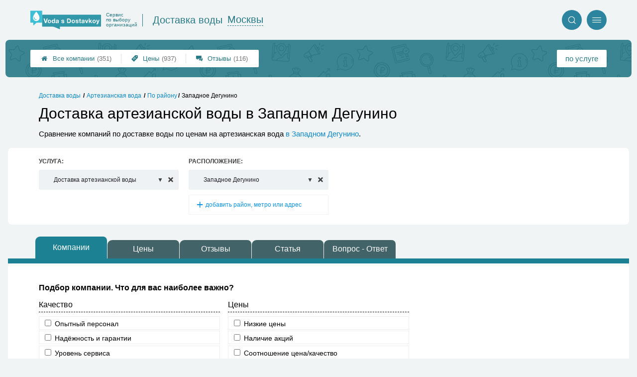

--- FILE ---
content_type: text/html; charset=utf-8
request_url: https://msk.voda-s-dostavkoy.ru/search.php?structure=71&district=35
body_size: 8967
content:
<!doctype html>
<html lang="ru">

<head>
    <title>Доставка артезианской воды в Западном Дегунино &#x1f3c6;</title>
        <meta name='description' content='Сравнение компаний по доставке воды по ценам на артезианская вода  в Западном Дегунино.'>
        <meta name='keywords' content=''>
        <meta http-equiv='Content-Type' content='text/html; charset=utf-8'>
            <style>a{padding:1em;display:inline-block}img{max-width:100%}body{font-size:16px}</style><link rel="stylesheet" href="https://msk.voda-s-dostavkoy.ru/assets/packs/a2_tables_3.css?v=469"/><script>var runMultiFilter = 1;</script><link rel="stylesheet" href="https://msk.voda-s-dostavkoy.ru/app/p/a2/basePages2/blocks/firmsBlock/attentionMessage/attentionMessage.css?v=469"/><link rel="preload" as="font" href="/assets/packs/fonts/icons2.ttf?v=469" as="font" crossorigin><link rel="preconnect" href="https://mc.yandex.ru"><link rel="preconnect" href="https://counter.yadro.ru"><script>var firmsLabel="Компании";</script><style id="tableCss">@media only screen and (max-width: 1440px) {.firmsTable {font-size: calc(0.3vw + 9.44px);}}@media only screen and (max-width: 720px) {.firmsTable {font-size: 11.6px;}}@supports(display:grid) {.t_row{grid-template-columns:2fr 1fr 1fr 1fr 1fr 1fr 1fr 7em;}@media only screen and (max-width: 10000px) {.t_row {grid-template: repeat(2,auto) / 2fr repeat(5, 1fr) 7em;} .t_row > div {grid-row: 1/3;}.t_row > :nth-child(7) {grid-row: 2; grid-column: 1;} .t_row.head > :nth-child(7) {display:none!important;} }@media only screen and (max-width: 640px) {.t_row {grid-template: repeat(2,auto) / 2fr repeat(4, 1fr) 7em;} .t_row > div {grid-row: 1/3;}.t_row > :nth-child(7) {grid-row: 2; grid-column: 1;} .t_row.head > :nth-child(7) {display:none!important;} .t_row > :nth-child(5) {grid-row: 2; grid-column: 6;} .t_row.head > :nth-child(5) {display:none!important;} }@media only screen and (max-width: 560px) {.t_row {grid-template: repeat(4,auto) / 2fr repeat(3, 1fr) 7em;} .t_row > div {grid-row: 1/5;}.t_row > :nth-child(7) {grid-row: 2; grid-column: 1;} .t_row.head > :nth-child(7) {display:none!important;} .t_row > :nth-child(5) {grid-row: 3; grid-column: 1;} .t_row.head > :nth-child(5) {display:none!important;} .t_row > :nth-child(8) {grid-row: 4; grid-column: 1;} .t_row.head > :nth-child(8) {display:none!important;} }@media only screen and (max-width: 650px) {.t_row {grid-template: repeat(7,auto) / 2fr 1.2fr;}.t_row > :nth-child(1) {grid-column: 1;grid-row: 1/3;}.t_row > :nth-child(8) {grid-column: 2;grid-row: 1;text-align: right;}.t_row > :nth-child(5) {grid-column: 2;grid-row: 2;text-align: right;}.t_row > :nth-child(7) { grid-column: 1/3; grid-row: 3;}.t_row > :nth-child(2) { grid-column: 1/3; grid-row: 4; display: flex; justify-content: space-between; text-align: right;}.t_row > :nth-child(2):before {content: "Артезианская вода"; text-align: left;}.t_row > :nth-child(3) { grid-column: 1/3; grid-row: 5; display: flex; justify-content: space-between; text-align: right;}.t_row > :nth-child(3):before {content: "Вода 19 литров (5-19 шт.)"; text-align: left;}.t_row > :nth-child(4) { grid-column: 1/3; grid-row: 6; display: flex; justify-content: space-between; text-align: right;}.t_row > :nth-child(4):before {content: "Вода 5 - 6 литров (до 20 шт.)"; text-align: left;}.t_row > :nth-child(6) { grid-column: 1/3; grid-row: 7; display: flex; justify-content: space-between; text-align: right;}.t_row > :nth-child(6):before {content: "Расстояние"; text-align: left;}}}</style>    <meta name="viewport" content="width=device-width, initial-scale=1.0">
    <meta name="format-detection" content="telephone=no"/>
</head>

<body class="">
<!--LiveInternet counter--><script type="text/javascript"><!--
    new Image().src = "//counter.yadro.ru/hit?r" +
            escape(document.referrer) + ((typeof (screen) == "undefined") ? "" :
            ";s" + screen.width + "*" + screen.height + "*" + (screen.colorDepth ?
                    screen.colorDepth : screen.pixelDepth)) + ";u" + escape(document.URL) +
            ";h" + escape(document.title.substring(0, 80)) +
            ";" + Math.random();//--></script><!--/LiveInternet--><div class='p_a2_template3_dropMenu'>
<div class="round close" title="Закрыть">
    <i>&#xe916;</i>
</div>

<div class="menuBlock hiddenScroll" data-key="menu">

    <div class="city" load_module="p_a2_template3_selectCity">Москва <i>&#xe913;</i></div>

    <div class="menuParts">

        
        <div class="part4">
            <a href='/'><i>&#xf015;</i>Все  компании </a><a href='/p_a2_nav_prices'><i>&#xe910;</i>Цены</a><a href='__dostavka_vody_otzyvy'><i>&#xe912;</i>Отзывы</a>        </div>

        <div class="part5">
            <div class="menu_label">
                все компании:
            </div>
            <a href="/p_a2_nav_services"><i>&#xe908;</i>По списку услуг</a><a href="/p_a2_nav_metro"><i>&#xf239;</i>По метро</a>            <a href="/p_a2_nav_districts"><i>&#xf279;</i>По районам</a>        </div>

        <div class="part3">
            <a href="/p_firm_add"><i>&#xf005;</i>Добавить компанию</a>                                </div>
    </div>


            <div class="login btn" load_module="p_a2_template3_login">Личный кабинет</div>
        </div></div><div class='p_a2_template3_headerGrid'><header class="headerGrid__wrap woterHeaderClass" id="template_header">
    <div class="searchOverflow" id="searchOverflow"></div>
    <div class="headerGrid">
        <div class="headerGrid__headerFlexWrapper">
            <div class="headerGrid__logoWrap">
                <a href='/' class="headerGrid__logoAndDesc">
                    <img src="/img/logo_t3/3.svg" alt="logo">
                    <span>
                        Сервис<br>
                        по&nbsp;выбору<br>
                        организаций                    </span>
                </a>

                
                    <div class="headerGrid__logoLinkToMainWrap" id="linkToMainPageBlock">
                        <a href="/" class="headerGrid__logoLinkToMain">Доставка воды</a>
                        <a href="https://firmika.ru/?city=2" class="headerGrid__logoLinkToMain">Другие отрасли</a>
                    </div>

                
            </div>
            <div class="headerGrid__titleChangeCityWrap">
                <div class="headerGrid__sphereAndCity">
                    <div class="headerGrid__sphere">Доставка воды</div>
                    <div class="headerGrid__city" load_module="p_a2_template3_selectCityModal">Москвы</div>
                </div>
            </div>

            <div class="headerGrid__menuAndSearchWrap">
                <a href='/p_a2_search' class='search round' title='Поиск'><i>&#xe915;</i></a>                <div class="menu round" title="Меню">
                    <i>&#xe914;</i>
                </div>
            </div>

        </div>
        <div class="headerGrid__footerFlexWrapper">

            <div class="headerGrid__bcg"></div>
            <div class="headerGrid__iconMenuWrap">
                <div class="headerGrid__iconMenu main_menu__wrap">

                    <a href='__dostavka_vody_otzyvy' class='headerGrid__iconMenuItem '><i>&#xe912;</i>Отзывы<span>(116)</span></a><a href='/p_a2_nav_prices' class='headerGrid__iconMenuItem '><i>&#xe910;</i>Цены<span>(937)</span></a><a href='/' class='headerGrid__iconMenuItem headerGrid__iconMenuItem--home'><i>&#xf015;</i>Все  компании <span>(351)</span></a>
                </div>
            </div>

            <div class="headerGrid__sortMenuWrap">
                <div class="headerGrid__sortMenu">

                    <a href='/p_a2_nav_services'>по услуге </a>
                </div>
            </div>
        </div>
    </div>
</header></div>
<div class="content" id="content">
    <div class='p_a2_basePages2'><div class='p_a2_breadcrumbs'><div itemscope itemtype="http://schema.org/BreadcrumbList" class="part_padding">
                <span><span>Западное Дегунино</span></span>
                    <span><a href="/p_a2_nav_districts?structure=71">По району</a></span>
                                        <span itemscope itemprop="itemListElement" itemtype="http://schema.org/ListItem">
                    <a href="/__artezianskaya_voda" itemprop="item"><span itemprop="name">Артезианская вода</span><meta itemprop="position" content="2"></a>
                </span>
                                        <span itemscope itemprop="itemListElement" itemtype="http://schema.org/ListItem">
                    <a href="/__vidi_vodi" itemprop="item"><span itemprop="name">Доставка воды</span><meta itemprop="position" content="1"></a>
                </span>
                        </div></div>    <main class="mainPage part_padding">

        <div class="firstPageBlock">
            <div class="firstPageBlock__description">
                <h1>Доставка артезианской воды в Западном Дегунино</h1>
                <p >
                    Сравнение компаний по доставке воды по ценам на артезианская вода  <a href="/districts.php?district=35">в Западном Дегунино</a>.                </p>
            </div>

                    </div>

        <div class="adaptiveBlockOut">
    <div class="p_a2_basePages2_blocks_filterBlockFirmDesign linkFocus" id="filterBlock">

        <div class="filterPart filterPart__service" data-type="service">
            <div class="label">Услуга:</div>
            <div class="selects" title="Выбор услуги">
                <label class='selectWithCancelBtn  '>
<div class="selectWithLinks" tabindex="0" data-ajax_url="/p_a2_basePages2_blocks_filterBlockFirmDesign_structuresAjax?code=d35s71"  data-selected=s71>
    <span class="value">Доставка артезианской воды</span>
    <div class="list" tabindex="-1">
        <div class="filter">
            <input type="text" placeholder="Фильтровать...">
        </div>
        <div class="options">
            <a href=/search.php?structure=66&district=35 data-key=s66 >Цены по разным видам воды</a><a href=/search.php?structure=98&district=35 data-key=s98 >Цены на воду для офиса и дома</a><a href=/search.php?structure=96&district=35 data-key=s96 >Цены на разные объёмы бутылей</a><a href=/search.php?structure=73&district=35 data-key=s73 >Кулеры, помпы, аксессуары</a><a href=/search.php?structure=74&district=35 data-key=s74 >Заказ сопутствующих товаров</a><a href=/search.php?structure=69&district=35 data-key=s69 >Доставка питьевой воды</a><a href=/search.php?structure=70&district=35 data-key=s70 >Доставка серебряной воды</a>        </div>
    </div>
</div>
<a href=/districts.php?district=35 title='Очистить' class='selectWithLinks__cleanBut'><i>&#xea0f;</i></a></label>            </div>
        </div>
                <div class="filterPart filterPart__place filterPart__manyItems" data-type="geo">
            <div class="label">Расположение:</div>
            <div class="selects" title="Выбор района/метро">
<label class='selectWithCancelBtn  '>
<div class="selectWithLinks" tabindex="0" data-ajax_url="/p_a2_basePages2_blocks_filterBlockFirmDesign_geoAjax?code=d35s71"  data-selected=d35>
    <span class="value">Западное Дегунино</span>
    <div class="list" tabindex="-1">
        <div class="filter">
            <input type="text" placeholder="Фильтровать...">
        </div>
        <div class="options">
            <a href=/search.php?structure=71&district=106 data-key=d106 >Академический</a><a href=/search.php?structure=71&district=45 data-key=d45 >Алексеевский</a><a href=/search.php?structure=71&district=46 data-key=d46 >Алтуфьевский</a><a href=/search.php?structure=71&district=19 data-key=d19 >Арбат</a><a href=/search.php?structure=71&district=29 data-key=d29 >Аэропорт</a><a href=/search.php?structure=71&district=47 data-key=d47 >Бабушкинский</a><a href=/search.php?structure=71&district=20 data-key=d20 >Басманный</a>        </div>
    </div>
</div>
<a href=/__artezianskaya_voda title='Очистить' class='selectWithLinks__cleanBut'><i>&#xea0f;</i></a></label><label class='selectWithCancelBtn noCancelBtn unselected'>
<div class="selectWithLinks unselected" tabindex="0" data-ajax_url="/p_a2_basePages2_blocks_filterBlockFirmDesign_geoAjax?code=d35s71" >
    <span class="value">добавить район, метро или адрес</span>
    <div class="list" tabindex="-1">
        <div class="filter">
            <input type="text" placeholder="Фильтровать...">
        </div>
        <div class="options">
            <a href=/search.php?structure=71&district=106 data-key=d106 >Академический</a><a href=/search.php?structure=71&district=45 data-key=d45 >Алексеевский</a><a href=/search.php?structure=71&district=46 data-key=d46 >Алтуфьевский</a><a href=/search.php?structure=71&district=19 data-key=d19 >Арбат</a><a href=/search.php?structure=71&district=29 data-key=d29 >Аэропорт</a><a href=/search.php?structure=71&district=47 data-key=d47 >Бабушкинский</a><a href=/search.php?structure=71&district=20 data-key=d20 >Басманный</a>        </div>
    </div>
</div>
</label>            </div>
        </div>
    </div>
</div>        <nav>
            
            <div class="part_padding_out_full">
                <div class='p_a2_basePages2_tabsBlock'><div class="items linkFocus textMarks" id="basicTabs">
    <a href="#tab_firms"class="active initial now">Компании</a><a href="#tab_price"class="ajax" data-module='p_a2_basePages2_blocksAjax_priceBlock' data-json='{"structureId":"71","geoType":"district","geoId":"35","dataType":"Search","pricesMode":"1"}' data-module_ajax_loader="1">Цены</a><a href="#tab_feedbacks"class="ajax" data-module='p_a2_basePages2_blocks_feedbacksBlock' data-json='{"structureId":"71","geoType":"district","geoId":"35","dataType":"Search"}'>Отзывы</a><a href="#tab_text"class="ajax" data-module='p_a2_basePages2_blocks_textBlock' data-json='{"structure":"71"}'>Статья</a><a href="#tab_questions_ajax"class="tier3 ajax" data-module='p_a2_basePages2_blocksAjax_questionsBlock' data-json='{"stuctureId":"71"}' data-module_ajax_loader="1">Вопрос - Ответ</a></div></div>            </div>
        </nav>

        <div>
            <section class="tab_part block__parrentRoudSection initial_part adaptiveBlockOut" id="tab_firms"><div class="p_a2_smartSearch_tableForm closed" load_module="p_a2_smartSearch_tableForm_click" >    <form class="searchForm" autocomplete="off" >
        <input autocomplete="off" name="hidden" type="text" style="display:none;">
        <div class="header"><div>Подбор компании.</div> <div>Что для вас наиболее важно?</div></div>

        <div class="optionGroups">
            <div class="optionCol">
                                    <div class="optionGroup ">
                        <div class="optionGroupName">
                            Качество                        </div>
                        <div class="items">
                                                            <div class="item">
                                    <label>
                                        <div class="input"><input class="searchFormCheckbox" type="checkbox" name="personal" value="1" /> <span class="label">Опытный персонал</span></div>

                                                                            </label>
                                                                    </div>
                                                                <div class="item">
                                    <label>
                                        <div class="input"><input class="searchFormCheckbox" type="checkbox" name="reliability" value="1" /> <span class="label">Надёжность и гарантии</span></div>

                                                                            </label>
                                                                    </div>
                                                                <div class="item">
                                    <label>
                                        <div class="input"><input class="searchFormCheckbox" type="checkbox" name="service_level" value="1" /> <span class="label">Уровень сервиса</span></div>

                                                                            </label>
                                                                    </div>
                                                        </div>
                    </div>

                                        </div><div class="optionCol">
                                            <div class="optionGroup ">
                        <div class="optionGroupName">
                            Цены                        </div>
                        <div class="items">
                                                            <div class="item">
                                    <label>
                                        <div class="input"><input class="searchFormCheckbox" type="checkbox" name="low_price" value="1" /> <span class="label">Низкие цены</span></div>

                                                                            </label>
                                                                    </div>
                                                                <div class="item">
                                    <label>
                                        <div class="input"><input class="searchFormCheckbox" type="checkbox" name="offers" value="1" /> <span class="label">Наличие акций</span></div>

                                                                            </label>
                                                                    </div>
                                                                <div class="item">
                                    <label>
                                        <div class="input"><input class="searchFormCheckbox" type="checkbox" name="price_to_quality" value="1" /> <span class="label">Соотношение цена/качество</span></div>

                                                                            </label>
                                                                    </div>
                                                        </div>
                    </div>

                    
            </div>
        </div>

        <div class='p_a2_basePages2_blocks_filterBlockFirmDesign_processLine'><div class="process_line">
    <div class="process button button--blue" data-mark="Применить">Применить</div>
    <div class="cancel button button--tomato" data-mark="Отмена">Отмена</div>
</div></div>



    </form>

    <div class="more part_padding_out">раскрыть параметры</div>

</div><div class='p_a2_basePages2_blocks_firmsBlock_attentionMessage'>
<img src="app/p/a2/basePages2/blocks/firmsBlock/attentionMessage/map.svg">

<div class="main"><span>Внимание!</span> <span>Зона поиска автоматически расширена.</span></div>



<div class="secondary">Показаны в том числе компании по доставке воды из соседних районов. Результаты отсортированы по расстоянию от условного центра Западного Дегунино.</div>
</div><div class='p_a2_firmTableBlock_tableView'><div class="ab72_teableClassicBigHeader">

            <div class="p_a2__lineBeforeTable tableCaptionWrapper part_padding_out">
            <div class="sort">
                <div class="sortBtn">
                    <span>Расстояние</span> <i>&#xe907;</i>
                    <div class="options" load_module="p_a2_firmTableBlock_ajaxSort">
                        <div data-code='n' title='сортировка по полю Название'>Название</div><div data-code='r' title='сортировка по полю Рейтинг'>Рейтинг</div><div data-code='71' title='сортировка по полю Артезианская вода (сначала дешёвые)'>Артезианская вода (сначала дешёвые)</div><div data-code='-71' title='сортировка по полю Артезианская вода (сначала дорогие)'>Артезианская вода (сначала дорогие)</div><div data-code='79' title='сортировка по полю Вода 19 литров (5-19 шт.) (сначала дешёвые)'>Вода 19 литров (5-19 шт.) (сначала дешёвые)</div><div data-code='-79' title='сортировка по полю Вода 19 литров (5-19 шт.) (сначала дорогие)'>Вода 19 литров (5-19 шт.) (сначала дорогие)</div><div data-code='81' title='сортировка по полю Вода 5 - 6 литров (до 20 шт.) (сначала дешёвые)'>Вода 5 - 6 литров (до 20 шт.) (сначала дешёвые)</div><div data-code='-81' title='сортировка по полю Вода 5 - 6 литров (до 20 шт.) (сначала дорогие)'>Вода 5 - 6 литров (до 20 шт.) (сначала дорогие)</div><div data-code='f' title='сортировка по полю Отзывы'>Отзывы</div><div data-code='dist' title='сортировка по полю Расстояние'>Расстояние</div>                    </div>
                </div>
            </div>
        </div>
    
    <div class="firmsTable v2" data-params='{&quot;filterByStructure&quot;:&quot;71&quot;,&quot;priceCols&quot;:[&quot;71&quot;,&quot;79&quot;,&quot;81&quot;],&quot;limit&quot;:&quot;20&quot;,&quot;limitShowMore&quot;:&quot;20&quot;,&quot;fields&quot;:{&quot;feedbacks&quot;:{&quot;type&quot;:&quot;feedbacks&quot;,&quot;place&quot;:&quot;t1&quot;},&quot;distance&quot;:{&quot;type&quot;:&quot;distance&quot;,&quot;place&quot;:&quot;t1&quot;}},&quot;orderByField&quot;:&quot;distance&quot;,&quot;distanceLat&quot;:&quot;37.5205&quot;,&quot;distanceLng&quot;:&quot;55.8703&quot;,&quot;addCss&quot;:&quot;1&quot;,&quot;cssScriptId&quot;:&quot;tableCss&quot;,&quot;includeGeoOnlyFirms&quot;:&quot;1&quot;,&quot;foundRows&quot;:&quot;21&quot;}' data-paramsforfilter=''>
        <div class="t_row head" load_module="p_a2_firmTableBlock_ajaxSort">

                            <div class="cell " title='сортировка по полю "Название"' data-code="n">
                    <span>
                        Название                    </span>
                    <div class="firmsTable__sortCellBlock">
                                                <a class="firmsTable__sortCellBlock--asc" id="asc" data-code="n">Возр.</a>
                        <a class="firmsTable__sortCellBlock--desc" id="desc" data-code="-n">Убыв.</a>
                    </div>
                </div>
                            <div class="cell t2 p1" title='сортировка по полю "Артезиа&shy;нская вода"' data-code="71">
                    <span>
                        Артезиа&shy;нская вода                    </span>
                    <div class="firmsTable__sortCellBlock">
                                                <a class="firmsTable__sortCellBlock--asc" id="asc" data-code="71">Возр.</a>
                        <a class="firmsTable__sortCellBlock--desc" id="desc" data-code="-71">Убыв.</a>
                    </div>
                </div>
                            <div class="cell t2 p2" title='сортировка по полю "Вода 19 литров (5-19 шт.)"' data-code="79">
                    <span>
                        Вода 19 литров (5-19 шт.)                    </span>
                    <div class="firmsTable__sortCellBlock">
                                                <a class="firmsTable__sortCellBlock--asc" id="asc" data-code="79">Возр.</a>
                        <a class="firmsTable__sortCellBlock--desc" id="desc" data-code="-79">Убыв.</a>
                    </div>
                </div>
                            <div class="cell t2 p3" title='сортировка по полю "Вода 5 - 6 литров (до 20 шт.)"' data-code="81">
                    <span>
                        Вода 5 - 6 литров (до 20 шт.)                    </span>
                    <div class="firmsTable__sortCellBlock">
                                                <a class="firmsTable__sortCellBlock--asc" id="asc" data-code="81">Возр.</a>
                        <a class="firmsTable__sortCellBlock--desc" id="desc" data-code="-81">Убыв.</a>
                    </div>
                </div>
                            <div class="cell t1" title='сортировка по полю "Отзывы"' data-code="f">
                    <span>
                        Отзывы                    </span>
                    <div class="firmsTable__sortCellBlock">
                                                <a class="firmsTable__sortCellBlock--asc" id="asc" data-code="-f">Возр.</a>
                        <a class="firmsTable__sortCellBlock--desc" id="desc" data-code="f">Убыв.</a>
                    </div>
                </div>
                            <div class="cell t1 sorted" title='сортировка по полю "Расстояние"' data-code="-dist">
                    <span>
                        Расстояние&nbsp;▲                    </span>
                    <div class="firmsTable__sortCellBlock">
                                                <a class="firmsTable__sortCellBlock--asc" id="asc" data-code="dist">Возр.</a>
                        <a class="firmsTable__sortCellBlock--desc" id="desc" data-code="-dist">Убыв.</a>
                    </div>
                </div>
                            <div class="cell " title='сортировка по полю "Приоритеты"' data-code="pri2">
                    <span>
                        Приоритеты                    </span>
                    <div class="firmsTable__sortCellBlock">
                                                <a class="firmsTable__sortCellBlock--asc" id="asc" data-code="-pri2">Возр.</a>
                        <a class="firmsTable__sortCellBlock--desc" id="desc" data-code="pri2">Убыв.</a>
                    </div>
                </div>
                            <div class="cell " title='сортировка по полю "Рейтинг доверия"' data-code="r">
                    <span>
                        Рейтинг доверия                    </span>
                    <div class="firmsTable__sortCellBlock">
                                                <a class="firmsTable__sortCellBlock--asc" id="asc" data-code="-r">Возр.</a>
                        <a class="firmsTable__sortCellBlock--desc" id="desc" data-code="r">Убыв.</a>
                    </div>
                </div>
            
        </div>
            <div class="t_row  " title="Нажмите для перехода к компании">
        <div class="cell name t1">

            <div class='tableCard__titleWrap'>
                                <a href="/firms.php?i=687" data-desktop-target="_blank" title="На страницу компании">
                    Водозавр                </a>
            </div>

            <div class='tableCard__firmAdress'>Бибиревская ул., д.4А</div>        </div>

        <div class='cell price s71 t2 p2  empty'>есть</div><div class='cell price s79 t2 p3 '>410 - 1350&nbsp;р.</div><div class='cell price s81 t2 p4 '>до 210&nbsp;р.</div><div class='cell t1 f_f '><a href="/firms.php?i=687#scrollFeedbackOpenForm" data-desktop-target="_blank" title="К отзывам"  class="noFeedbacks">добавить отзыв</a></div><div class='cell t1 f_dist '>4.9 км</div><div class='cell t1 priorities'><div class='priceLevel priceLevel__price5'>высокие цены</div></div><div class='cell t1 raiting  '><div class="raiting_block gold" title="Рейтинг">
                <i class="raiting">&#xf005;&#xf005;&#xf005;&#xf006;&#xf006;</i>
            </div> </div>
    </div>
    <div class="t_row l " title="Нажмите для перехода к компании">
        <div class="cell name t1">

            <div class='tableCard__titleWrap'>
                                <a href="/firms.php?i=257" data-desktop-target="_blank" title="На страницу компании">
                    ПКФ Командор                </a>
            </div>

            <div class='tableCard__firmAdress'>Вода питьевая &quot;Серебряная Капелька&quot;</div>        </div>

        <div class='cell price s71 t2 p2  empty'>есть</div><div class='cell price s79 t2 p3 '>до 500&nbsp;р.</div><div class='cell price s81 t2 p4 '>до 110&nbsp;р.</div><div class='cell t1 f_f '><a href="/firms.php?i=257#scrollFeedbackOpenForm" data-desktop-target="_blank" title="К отзывам"  class="noFeedbacks">добавить отзыв</a></div><div class='cell t1 f_dist '>5.4 км</div><div class='cell t1 priorities'><div class="price_to_quality">цена/качество</div><div class='priceLevel priceLevel__price4'>цены выше среднего</div></div><div class='cell t1 raiting  '><div class="raiting_block gold" title="Рейтинг">
                <i class="raiting">&#xf005;&#xf005;&#xf005;&#xf006;&#xf006;</i>
            </div> </div>
    </div>
    <div class="t_row l " title="Нажмите для перехода к компании">
        <div class="cell name t1">

            <div class='tableCard__titleWrap'>
                                <a href="/firms.php?i=599" data-desktop-target="_blank" title="На страницу компании">
                    Горная долина                </a>
            </div>

            <div class='tableCard__firmAdress'>Лихачевский пр-д, д. 6</div>        </div>

        <div class='cell price s71 t2 p2  empty'>есть</div><div class='cell price s79 t2 p3 '>до 1350&nbsp;р.</div><div class='cell price s81 t2 p4 '>до 200&nbsp;р.</div><div class='cell t1 f_f '><a href="/firms.php?i=599#scrollFeedbackOpenForm" data-desktop-target="_blank" title="К отзывам"  class="noFeedbacks">добавить отзыв</a></div><div class='cell t1 f_dist '>5.8 км</div><div class='cell t1 priorities'><div class='priceLevel priceLevel__price5'>высокие цены</div></div><div class='cell t1 raiting  '><div class="raiting_block gold" title="Рейтинг">
                <i class="raiting">&#xf005;&#xf005;&#xf005;&#xf006;&#xf006;</i>
            </div> </div>
    </div>
    <div class="t_row l " title="Нажмите для перехода к компании">
        <div class="cell name t1">

            <div class='tableCard__titleWrap'>
                                <a href="/firms.php?i=232" data-desktop-target="_blank" title="На страницу компании">
                    Aqua Stars                </a>
            </div>

            <div class='tableCard__firmAdress'>Вода артезианская &quot;Кубай&quot;</div>        </div>

        <div class='cell price s71 t2 p2  empty'>есть</div><div class='cell price s79 t2 p3 '>до 390&nbsp;р.</div><div class='cell price s81 t2 p4  empty'>—</div><div class='cell t1 f_f '><a href="/firms.php?i=232#scrollFeedbackOpenForm" data-desktop-target="_blank" title="К отзывам"  class="noFeedbacks">добавить отзыв</a></div><div class='cell t1 f_dist '>7 км</div><div class='cell t1 priorities'><div class='priceLevel priceLevel__price3'>средние цены</div></div><div class='cell t1 raiting  '><div class="raiting_block gold" title="Рейтинг">
                <i class="raiting">&#xf005;&#xf005;&#xf005;&#xf006;&#xf006;</i>
            </div> </div>
    </div>
    <div class="t_row l " title="Нажмите для перехода к компании">
        <div class="cell name t1">

            <div class='tableCard__titleWrap'>
                                <a href="/firms.php?i=692" data-desktop-target="_blank" title="На страницу компании">
                    Вода Новая Москва                </a>
            </div>

            <div class='tableCard__firmAdress'>ул. Микрорайон 1, д. 20</div>        </div>

        <div class='cell price s71 t2 p2  empty'>есть</div><div class='cell price s79 t2 p3 '>до 605&nbsp;р.</div><div class='cell price s81 t2 p4 '>140&nbsp;р.</div><div class='cell t1 f_f '><a href="/firms.php?i=692#scrollFeedbackOpenForm" data-desktop-target="_blank" title="К отзывам"  class="noFeedbacks">добавить отзыв</a></div><div class='cell t1 f_dist '>7.9 км</div><div class='cell t1 priorities'><div class='priceLevel priceLevel__price5'>высокие цены</div></div><div class='cell t1 raiting  '><div class="raiting_block gold" title="Рейтинг">
                <i class="raiting">&#xf005;&#xf005;&#xf005;&#xf006;&#xf006;</i>
            </div> </div>
    </div>
    <div class="t_row l " title="Нажмите для перехода к компании">
        <div class="cell name t1">

            <div class='tableCard__titleWrap'>
                                <a href="/firms.php?i=626" data-desktop-target="_blank" title="На страницу компании">
                    РосКулер                </a>
            </div>

            <div class='tableCard__firmAdress'>ул. Зорге, 17А</div>        </div>

        <div class='cell price s71 t2 p2  empty'>есть</div><div class='cell price s79 t2 p3 '>345 - 1410&nbsp;р.</div><div class='cell price s81 t2 p4  empty'>—</div><div class='cell t1 f_f '><a href="/firms.php?i=626#scrollFeedback" data-desktop-target="_blank" title="К отзывам" >4 отзыва</a></div><div class='cell t1 f_dist '>9.4 км</div><div class='cell t1 priorities'><div class='priceLevel priceLevel__price3'>средние цены</div></div><div class='cell t1 raiting  '><div class="raiting_block gold" title="Рейтинг">
                <i class="raiting">&#xf005;&#xf005;&#xf123;&#xf006;&#xf006;</i>
            </div> </div>
    </div>
    <div class="t_row l " title="Нажмите для перехода к компании">
        <div class="cell name t1">

            <div class='tableCard__titleWrap'>
                                <a href="/firms.php?i=554" data-desktop-target="_blank" title="На страницу компании">
                    Волшебная Вода                </a>
            </div>

            <div class='tableCard__firmAdress'>улица Зорге, дом 17а</div>        </div>

        <div class='cell price s71 t2 p2  empty'>есть</div><div class='cell price s79 t2 p3 '>405 - 705&nbsp;р.</div><div class='cell price s81 t2 p4 '>до 222&nbsp;р.</div><div class='cell t1 f_f '><a href="/firms.php?i=554#scrollFeedbackOpenForm" data-desktop-target="_blank" title="К отзывам"  class="noFeedbacks">добавить отзыв</a></div><div class='cell t1 f_dist '>9.5 км</div><div class='cell t1 priorities'><div class='priceLevel priceLevel__price5'>высокие цены</div></div><div class='cell t1 raiting  '><div class="raiting_block gold" title="Рейтинг">
                <i class="raiting">&#xf005;&#xf005;&#xf005;&#xf006;&#xf006;</i>
            </div> </div>
    </div>
    <div class="t_row l " title="Нажмите для перехода к компании">
        <div class="cell name t1">

            <div class='tableCard__titleWrap'>
                                <a href="/firms.php?i=686" data-desktop-target="_blank" title="На страницу компании">
                    Aqua Культура                </a>
            </div>

            <div class='tableCard__firmAdress'>ул. Енисейская, д.1</div>        </div>

        <div class='cell price s71 t2 p2  empty'>есть</div><div class='cell price s79 t2 p3  empty'>звоните</div><div class='cell price s81 t2 p4  empty'>—</div><div class='cell t1 f_f '><a href="/firms.php?i=686#scrollFeedbackOpenForm" data-desktop-target="_blank" title="К отзывам"  class="noFeedbacks">добавить отзыв</a></div><div class='cell t1 f_dist '>9.6 км</div><div class='cell t1 priorities'><div class='priceLevel priceLevel__price3'>средние цены</div></div><div class='cell t1 raiting  '><div class="raiting_block gold" title="Рейтинг">
                <i class="raiting">&#xf005;&#xf005;&#xf005;&#xf006;&#xf006;</i>
            </div> </div>
    </div>
    <div class="t_row l " title="Нажмите для перехода к компании">
        <div class="cell name t1">

            <div class='tableCard__titleWrap'>
                                <a href="/firms.php?i=368" data-desktop-target="_blank" title="На страницу компании">
                    WaterBaikal                </a>
            </div>

            <div class='tableCard__firmAdress'>8-я ул. Соколиной Горы, 15Ас2</div>        </div>

        <div class='cell price s71 t2 p2  empty'>есть</div><div class='cell price s79 t2 p3 '>480 - 3000&nbsp;р.</div><div class='cell price s81 t2 p4 '>160 - 495&nbsp;р.</div><div class='cell t1 f_f '><a href="/firms.php?i=368#scrollFeedback" data-desktop-target="_blank" title="К отзывам" >1 отзыв</a></div><div class='cell t1 f_dist '>17.4 км</div><div class='cell t1 priorities'><div class="equipment">оснащение</div><div class="personal">персонал</div><div class='priceLevel priceLevel__price5'>высокие цены</div></div><div class='cell t1 raiting  '><div class="raiting_block gold" title="Рейтинг">
                <i class="raiting">&#xf005;&#xf005;&#xf005;&#xf006;&#xf006;</i>
            </div> </div>
    </div>
    <div class="t_row l " title="Нажмите для перехода к компании">
        <div class="cell name t1">

            <div class='tableCard__titleWrap'>
                                <a href="/firms.php?i=585" data-desktop-target="_blank" title="На страницу компании">
                    Водолеев                </a>
            </div>

            <div class='tableCard__firmAdress'>ул. 8-я Соколиной Горы, дом 15</div>        </div>

        <div class='cell price s71 t2 p2  empty'>есть</div><div class='cell price s79 t2 p3 '>425 - 2050&nbsp;р.</div><div class='cell price s81 t2 p4 '>170 - 550&nbsp;р.</div><div class='cell t1 f_f '><a href="/firms.php?i=585#scrollFeedback" data-desktop-target="_blank" title="К отзывам" >1 отзыв</a></div><div class='cell t1 f_dist '>17.4 км</div><div class='cell t1 priorities'><div class='priceLevel priceLevel__price5'>высокие цены</div></div><div class='cell t1 raiting  '><div class="raiting_block gold" title="Рейтинг">
                <i class="raiting">&#xf005;&#xf005;&#xf005;&#xf006;&#xf006;</i>
            </div> </div>
    </div>
    <div class="t_row l " title="Нажмите для перехода к компании">
        <div class="cell name t1">

            <div class='tableCard__titleWrap'>
                                <a href="/firms.php?i=341" data-desktop-target="_blank" title="На страницу компании">
                    Старо-Мытищинский Источник                </a>
            </div>

            <div class='tableCard__firmAdress'>Вода артезианская &quot;Старо-Мытищинский Источник&quot;</div>        </div>

        <div class='cell price s71 t2 p2  empty'>есть</div><div class='cell price s79 t2 p3 '>425 - 670&nbsp;р.</div><div class='cell price s81 t2 p4 '>до 140&nbsp;р.</div><div class='cell t1 f_f '><a href="/firms.php?i=341#scrollFeedbackOpenForm" data-desktop-target="_blank" title="К отзывам"  class="noFeedbacks">добавить отзыв</a></div><div class='cell t1 f_dist '>18.1 км</div><div class='cell t1 priorities'><div class="equipment">оснащение</div><div class='priceLevel priceLevel__price4'>цены выше среднего</div></div><div class='cell t1 raiting  '><div class="raiting_block gold" title="Рейтинг">
                <i class="raiting">&#xf005;&#xf005;&#xf005;&#xf006;&#xf006;</i>
            </div> </div>
    </div>
    <div class="t_row l " title="Нажмите для перехода к компании">
        <div class="cell name t1">

            <div class='tableCard__titleWrap'>
                                <a href="/firms.php?i=568" data-desktop-target="_blank" title="На страницу компании">
                    Вам вода                </a>
            </div>

            <div class='tableCard__firmAdress'>Южнопортовая ул., д. 5</div>        </div>

        <div class='cell price s71 t2 p2  empty'>есть</div><div class='cell price s79 t2 p3 '>390 - 3000&nbsp;р.</div><div class='cell price s81 t2 p4 '>130 - 500&nbsp;р.</div><div class='cell t1 f_f '><a href="/firms.php?i=568#scrollFeedbackOpenForm" data-desktop-target="_blank" title="К отзывам"  class="noFeedbacks">добавить отзыв</a></div><div class='cell t1 f_dist '>20.9 км</div><div class='cell t1 priorities'><div class='priceLevel priceLevel__price5'>высокие цены</div></div><div class='cell t1 raiting  '><div class="raiting_block gold" title="Рейтинг">
                <i class="raiting">&#xf005;&#xf005;&#xf005;&#xf006;&#xf006;</i>
            </div> </div>
    </div>
    <div class="t_row l " title="Нажмите для перехода к компании">
        <div class="cell name t1">

            <div class='tableCard__titleWrap'>
                                <a href="/firms.php?i=690" data-desktop-target="_blank" title="На страницу компании">
                    Voda Life                </a>
            </div>

            <div class='tableCard__firmAdress'>ул. Заводская, 31с1</div>        </div>

        <div class='cell price s71 t2 p2  empty'>есть</div><div class='cell price s79 t2 p3 '>400 - 760&nbsp;р.</div><div class='cell price s81 t2 p4 '>115 - 230&nbsp;р.</div><div class='cell t1 f_f '><a href="/firms.php?i=690#scrollFeedbackOpenForm" data-desktop-target="_blank" title="К отзывам"  class="noFeedbacks">добавить отзыв</a></div><div class='cell t1 f_dist '>23.1 км</div><div class='cell t1 priorities'><div class='priceLevel priceLevel__price5'>высокие цены</div></div><div class='cell t1 raiting  '><div class="raiting_block gold" title="Рейтинг">
                <i class="raiting">&#xf005;&#xf005;&#xf005;&#xf006;&#xf006;</i>
            </div> </div>
    </div>
    <div class="t_row l " title="Нажмите для перехода к компании">
        <div class="cell name t1">

            <div class='tableCard__titleWrap'>
                                <a href="/firms.php?i=708" data-desktop-target="_blank" title="На страницу компании">
                    Bioray                </a>
            </div>

            <div class='tableCard__firmAdress'>Курьяновская наб, д.6</div>        </div>

        <div class='cell price s71 t2 p2  empty'>есть</div><div class='cell price s79 t2 p3 '>350 - 690&nbsp;р.</div><div class='cell price s81 t2 p4 '>145&nbsp;р.</div><div class='cell t1 f_f '><a href="/firms.php?i=708#scrollFeedbackOpenForm" data-desktop-target="_blank" title="К отзывам"  class="noFeedbacks">добавить отзыв</a></div><div class='cell t1 f_dist '>26.5 км</div><div class='cell t1 priorities'><div class='priceLevel priceLevel__price5'>высокие цены</div></div><div class='cell t1 raiting  '><div class="raiting_block gold" title="Рейтинг">
                <i class="raiting">&#xf005;&#xf005;&#xf005;&#xf006;&#xf006;</i>
            </div> </div>
    </div>
    <div class="t_row l " title="Нажмите для перехода к компании">
        <div class="cell name t1">

            <div class='tableCard__titleWrap'>
                                <a href="/firms.php?i=551" data-desktop-target="_blank" title="На страницу компании">
                    Четыре капли                </a>
            </div>

            <div class='tableCard__firmAdress'>Киевское шоссе, домовл. 4</div>        </div>

        <div class='cell price s71 t2 p2  empty'>есть</div><div class='cell price s79 t2 p3 '>320 - 42000&nbsp;р.</div><div class='cell price s81 t2 p4  empty'>—</div><div class='cell t1 f_f '><a href="/firms.php?i=551#scrollFeedback" data-desktop-target="_blank" title="К отзывам" >2 отзыва</a></div><div class='cell t1 f_dist '>26.6 км</div><div class='cell t1 priorities'><div class="price_to_quality">цена/качество</div><div class='priceLevel priceLevel__price3'>средние цены</div></div><div class='cell t1 raiting  '><div class="raiting_block gold" title="Рейтинг">
                <i class="raiting">&#xf005;&#xf005;&#xf005;&#xf006;&#xf006;</i>
            </div> </div>
    </div>
    <div class="t_row l " title="Нажмите для перехода к компании">
        <div class="cell name t1">

            <div class='tableCard__titleWrap'>
                                <a href="/firms.php?i=147" data-desktop-target="_blank" title="На страницу компании">
                    Кулершоп                </a>
            </div>

            <div class='tableCard__firmAdress'>Вода артезианская &quot;Aqua Royale&quot;</div>        </div>

        <div class='cell price s71 t2 p2  empty'>есть</div><div class='cell price s79 t2 p3 '>350 - 555&nbsp;р.</div><div class='cell price s81 t2 p4  empty'>—</div><div class='cell t1 f_f '><a href="/firms.php?i=147#scrollFeedbackOpenForm" data-desktop-target="_blank" title="К отзывам"  class="noFeedbacks">добавить отзыв</a></div><div class='cell t1 f_dist '>27.8 км</div><div class='cell t1 priorities'><div class="personal">персонал</div><div class='priceLevel priceLevel__price3'>средние цены</div></div><div class='cell t1 raiting  '><div class="raiting_block gold" title="Рейтинг">
                <i class="raiting">&#xf005;&#xf005;&#xf005;&#xf006;&#xf006;</i>
            </div> </div>
    </div>
    <div class="t_row l " title="Нажмите для перехода к компании">
        <div class="cell name t1">

            <div class='tableCard__titleWrap'>
                                <a href="/firms.php?i=590" data-desktop-target="_blank" title="На страницу компании">
                    Вода сейчас                </a>
            </div>

            <div class='tableCard__firmAdress'>ул. Волковская д. 69а</div>        </div>

        <div class='cell price s71 t2 p2  empty'>есть</div><div class='cell price s79 t2 p3 '>350 - 675&nbsp;р.</div><div class='cell price s81 t2 p4  empty'>звоните</div><div class='cell t1 f_f '><a href="/firms.php?i=590#scrollFeedbackOpenForm" data-desktop-target="_blank" title="К отзывам"  class="noFeedbacks">добавить отзыв</a></div><div class='cell t1 f_dist '>32.2 км</div><div class='cell t1 priorities'><div class='priceLevel priceLevel__price5'>высокие цены</div></div><div class='cell t1 raiting  '><div class="raiting_block gold" title="Рейтинг">
                <i class="raiting">&#xf005;&#xf005;&#xf005;&#xf006;&#xf006;</i>
            </div> </div>
    </div>
    <div class="t_row l " title="Нажмите для перехода к компании">
        <div class="cell name t1">

            <div class='tableCard__titleWrap'>
                                <a href="/firms.php?i=678" data-desktop-target="_blank" title="На страницу компании">
                    Вода Ключевая                </a>
            </div>

            <div class='tableCard__firmAdress'>ул. Молодежная д.17</div>        </div>

        <div class='cell price s71 t2 p2  empty'>есть</div><div class='cell price s79 t2 p3 '>до 370&nbsp;р.</div><div class='cell price s81 t2 p4  empty'>—</div><div class='cell t1 f_f '><a href="/firms.php?i=678#scrollFeedbackOpenForm" data-desktop-target="_blank" title="К отзывам"  class="noFeedbacks">добавить отзыв</a></div><div class='cell t1 f_dist '>36.8 км</div><div class='cell t1 priorities'><div class='priceLevel priceLevel__price3'>средние цены</div></div><div class='cell t1 raiting  '><div class="raiting_block gold" title="Рейтинг">
                <i class="raiting">&#xf005;&#xf005;&#xf005;&#xf006;&#xf006;</i>
            </div> </div>
    </div>
    <div class="t_row l " title="Нажмите для перехода к компании">
        <div class="cell name t1">

            <div class='tableCard__titleWrap'>
                                <a href="/firms.php?i=175" data-desktop-target="_blank" title="На страницу компании">
                    Источник Здоровья                </a>
            </div>

            <div class='tableCard__firmAdress'>Вода артезианская &quot;Источник Здоровья&quot;</div>        </div>

        <div class='cell price s71 t2 p2  empty'>есть</div><div class='cell price s79 t2 p3 '>425 - 570&nbsp;р.</div><div class='cell price s81 t2 p4  empty'>—</div><div class='cell t1 f_f '><a href="/firms.php?i=175#scrollFeedback" data-desktop-target="_blank" title="К отзывам" >19 отзывов</a></div><div class='cell t1 f_dist '>36.9 км</div><div class='cell t1 priorities'><div class="reliability">надёжность</div><div class="price_to_quality">цена/качество</div><div class='priceLevel priceLevel__price5'>высокие цены</div></div><div class='cell t1 raiting  '><div class="raiting_block gold" title="Рейтинг">
                <i class="raiting">&#xf005;&#xf005;&#xf005;&#xf006;&#xf006;</i>
            </div> </div>
    </div>
    <div class="t_row l " title="Нажмите для перехода к компании">
        <div class="cell name t1">

            <div class='tableCard__titleWrap'>
                                <a href="/firms.php?i=272" data-desktop-target="_blank" title="На страницу компании">
                    Бриллиант                </a>
            </div>

            <div class='tableCard__firmAdress'>Вода природная артезианская &quot;Бриллиант&quot;</div>        </div>

        <div class='cell price s71 t2 p2  empty'>есть</div><div class='cell price s79 t2 p3 '>до 620&nbsp;р.</div><div class='cell price s81 t2 p4 '>150&nbsp;р.</div><div class='cell t1 f_f '><a href="/firms.php?i=272#scrollFeedback" data-desktop-target="_blank" title="К отзывам" >1 отзыв</a></div><div class='cell t1 f_dist '>39.2 км</div><div class='cell t1 priorities'><div class="personal">персонал</div><div class='priceLevel priceLevel__price5'>высокие цены</div></div><div class='cell t1 raiting  '><div class="raiting_block gold" title="Рейтинг">
                <i class="raiting">&#xf005;&#xf005;&#xf005;&#xf006;&#xf006;</i>
            </div> </div>
    </div>
    </div>

            <div class="tableButton btnWrapper">
            <div class="button button--transparent button--big btn showMoreFirms ld" load_module="p_a2_firmTableBlock_showMoreAjax">Показать ещё ( 20 / 21)</div>
        </div>
    
</div></div><div class='p_a2_mapBlock'><div class="mapContainer" map_params='{&quot;lat&quot;:&quot;37.5205&quot;,&quot;lng&quot;:&quot;55.8703&quot;,&quot;zoom&quot;:&quot;13&quot;,&quot;structureId&quot;:&quot;71&quot;}'>
<img src="https://static-maps.yandex.ru/1.x/?l=map&amp;size=480,60&amp;z=10&amp;pt=37.5205,55.8703,pm2rdm" class="mapBlur" loading="lazy" alt="Карта"></img>
        <div class="btn button--blue showMapBtn">Показать карту</div></div></div></section><section class="tab_part block__parrentRoudSection initial_part adaptiveBlockOut" id="tab_feedbackExample"></section>        </div>
    </main>

</div></div>

<footer id="footer">

    <div class="footer__items">
        
        <div class="footer__col">
            <nav class="footer__nav">
                <a href='p_firm_add'>Добавить компанию</a><a href='p_page_main_about'>О портале</a><a href='p_firmRaitings_trustRaitingDescription'>О рейтинге</a><a href='p_page_main_articles'>Статьи</a><a href='p_page_main_privacyPolitics'>Политика конфиденциальности</a><a href='p_page_main_feedbackAddRules'>Правила добавления отзывов</a><a href='p_offers_webDescription'>Реклама на сайте</a><a href='p_page_writeUs'>Сообщить об ошибке</a><a href='p_page_main_contacts'>Контакты</a>            </nav>
        </div>
    </div>

    <div class="footer__copyright">
        <span class="noSpace">msk.voda-s-dostavkoy.ru</span>
        Всё о том, где заказать воду в Москве, 2012-2026&nbsp;г.        <div class="li_logo">
                    </div>
    </div>

</footer>


<script type="text/javascript" src="https://msk.voda-s-dostavkoy.ru/assets/packs/a2_tables.js?v=469"></script><script type="text/javascript" src="https://msk.voda-s-dostavkoy.ru/app/p/a2/template3/headerGrid/headerGrid.js?v=469"></script><!-- Yandex.Metrika counter -->
<script type="text/javascript" >
(function(){setTimeout(function(){
        (function(m,e,t,r,i,k,a){m[i]=m[i]||function(){(m[i].a=m[i].a||[]).push(arguments)};
   m[i].l=1*new Date();k=e.createElement(t),a=e.getElementsByTagName(t)[0],k.async=1,k.src=r,a.parentNode.insertBefore(k,a)})
   (window, document, "script", "https://mc.yandex.ru/metrika/tag.js", "ym");
            (window, document, "script", "https://mc.yandex.ru/metrika/tag.js", "ym");
    var p = JSON.parse('{"Дизайн":"A2","Права пользователя":"Посетитель","Тест 1":"v1","Тест 2":"v1"}');  window.metrikaId = 16505251;
   ym(window.metrikaId, "init", {
        clickmap:true,
        trackLinks:true,
        accurateTrackBounce:true,
        webvisor: true,
        userParams: p,
        params: p
   });
},1);})();

</script>
<noscript><div><img src="https://mc.yandex.ru/watch/16505251" style="position:absolute; left:-9999px;" alt="" /></div></noscript>
<!-- /Yandex.Metrika counter --><div class="firmPage__modalContainer"></div>
<script>!function(){var e=document.querySelector(".footer__copyright");!e||"0px"!==window.getComputedStyle(e).paddingBottom||(e=document.querySelector('link[rel=stylesheet][href*="packs"]'))&&(e.setAttribute("href",e.getAttribute("href")+"s"),document.getElementsByTagName("head")[0].appendChild(e))}();</script>
</body>
</html>

--- FILE ---
content_type: text/html; charset=utf-8
request_url: https://msk.voda-s-dostavkoy.ru/p_a2_lib_getVerifyCode
body_size: 41
content:
11irh83ba9

--- FILE ---
content_type: application/javascript
request_url: https://msk.voda-s-dostavkoy.ru/assets/packs/a2_tables.js?v=469
body_size: 13671
content:

var $4={};$4.one=function(selector){return document.querySelector(selector);};$4.all=function(selector){return document.querySelectorAll(selector);};$4.menuHeight=(function(){if(document.body.classList.contains('ab51_lisey')){return 0;}else{return 58;}})();$4.slideDown=function(el,ms){ms=ms||300;el.style.transition='max-height '+ms+'ms ease';el.style.maxHeight=(el.scrollHeight||10000)+'px';setTimeout(function(){el.style.maxHeight='none';},ms+100);el.setAttribute('data-slide','down');};$4.slideUp=function(el,ms){ms=ms||300;el.style.transition='max-height '+ms+'ms ease';el.style.overflow='hidden';el.style.maxHeight=(el.scrollHeight||10000)+'px';setTimeout(function(){el.style.maxHeight='0px';},1);el.setAttribute('data-slide','up');};$4.slideToggle=function(el,ms,callback){var slideAttr=el.getAttribute('data-slide');if(slideAttr){var isOpened=(slideAttr==='down');}else{var isOpened=(el.clientHeight>=el.scrollHeight-1);}
if(isOpened){$4.slideUp(el,ms);}else{$4.slideDown(el,ms);}
if(typeof callback==='function'){callback(!isOpened);}};$4.slideUp2=function(el,duration){duration=duration||500;el.style.height=el.offsetHeight+'px';el.style.transitionProperty='height, margin, padding';el.style.transitionDuration=duration+'ms';el.offsetHeight;el.style.overflow='hidden';el.style.height=0;el.style.paddingTop=0;el.style.paddingBottom=0;el.style.marginTop=0;el.style.marginBottom=0;window.setTimeout(function(){el.style.display='none';el.style.removeProperty('height');el.style.removeProperty('padding-top');el.style.removeProperty('padding-bottom');el.style.removeProperty('margin-top');el.style.removeProperty('margin-bottom');el.style.removeProperty('overflow');el.style.removeProperty('transition-duration');el.style.removeProperty('transition-property');},duration);};$4.slideDown2=function(el,duration){duration=duration||500;el.style.removeProperty('display');var display=window.getComputedStyle(el).display;if(display==='none'){display='block';}
el.style.display=display;var height=el.offsetHeight;el.style.overflow='hidden';el.style.height=0;el.style.paddingTop=0;el.style.paddingBottom=0;el.style.marginTop=0;el.style.marginBottom=0;el.offsetHeight;el.style.transitionProperty='height, margin, padding';el.style.transitionDuration=duration+'ms';el.style.height=height+'px';el.style.removeProperty('padding-top');el.style.removeProperty('padding-bottom');el.style.removeProperty('margin-top');el.style.removeProperty('margin-bottom');window.setTimeout(function(){el.style.removeProperty('height');el.style.removeProperty('overflow');el.style.removeProperty('transition-duration');el.style.removeProperty('transition-property');},duration);}
$4.slideToggle2=function(el,duration,callback){duration=duration||500;var isOpened=false;if(window.getComputedStyle(el).display==='none'){$4.slideDown2(el,duration);isOpened=true;}else{$4.slideUp2(el,duration);}
if(typeof callback==='function'){callback(isOpened);}}
var $4_recentlyStarted={};$4.isRecentlyStarted=function(key,duration){if($4_recentlyStarted[key]){return true;}
$4_recentlyStarted[key]=true;setTimeout(function(){delete $4_recentlyStarted[key];},duration||300);return false;};function $4_Sync(){var responses={};var waiters=[];this.fire=function(key,response){responses[key]=response;_executeReady();};this.getCallbackToFire=function(key){var s=this;return function(response){s.fire(key,response);};};this.on=function(keys,callback){waiters.push({keys:keys,callback:callback,});_executeReady();};function _executeReady(){for(var n in waiters){var ready=true;for(var k in waiters[n].keys){if(!(waiters[n].keys[k]in responses)){ready=false;}}
if(ready){var callback=waiters[n].callback;delete waiters[n];callback(responses);}}}}
$4.Sync=$4_Sync;$4.scaleDown=function(el){el.classList.remove('closed');};$4.scaleUp=function(el){el.classList.add('scale');el.classList.add('closed');};$4.scaleToggle=function(el){if(el.classList.contains('closed')){$4.scaleDown(el);}else{$4.scaleUp(el);}};$4.debug=function(key,value){console.log(key,JSON.parse(JSON.stringify(value||'')));};$4.onClick=function(elements,func){if(typeof elements==='string'){var elements=document.querySelectorAll(elements);}
for(var n=0;n<elements.length;n++){elements[n].addEventListener("click",func);}};$4.indexOf=function(el,els){els=els||el.parentElement.children;return Array.prototype.indexOf.call(els,el);}
$4_addAssetToDom=function(path,callback,type,html){type=type||/\.([^\.]+)$/.exec(path)[1];if(type==='css'){var asset=document.createElement('link');asset.rel='stylesheet';asset.href=path;var container='head';}
if(type==='js'){var asset=document.createElement('script');asset.type='text/javascript';asset.src=path;var container='body';}
if(type==='html'){$4.insertBeforeEnd(document.head,html);callback();return;}
if(!asset){console.error('Cannot detect type of asset: '+path);return;}
asset.onreadystatechange=callback;asset.onload=callback;document.getElementsByTagName(container)[0].appendChild(asset);};var $4_assets={};var $4_assetsSync=new $4.Sync();$4.addAsset=function(path,callback,type,html){if(!$4_assets[path]){$4_assets[path]=1;$4_addAssetToDom(path,$4_assetsSync.getCallbackToFire(path),type,html);}
if(callback){$4_assetsSync.on([path],callback);}};$4.addAssets=function(paths,callback){for(var n=0;n<paths.length;n++){$4.addAsset(paths[n]);}
if(callback){$4_assetsSync.on(paths,callback);}};$4.getClosest=function(el,cssClass){if(typeof(el.closest)==='function'){return el.closest('.'+cssClass);}else{for(var i=0;i<10;i++){var elClass=el.getAttribute('class');if(elClass&&elClass.match(new RegExp('.*'+cssClass+'.*'))){return el;}
el=el.parentNode;}}};$4.serialize=function(obj,prefix){var str=[],p;for(p in obj){if(obj.hasOwnProperty(p)){var k=prefix?prefix+"["+p+"]":p,v=obj[p];str.push((v!==null&&typeof v==="object")?$4.serialize(v,k):encodeURIComponent(k)+"="+encodeURIComponent(v));}}
return str.join("&");};var $4_limiterNames={};$4.limiter=function(name,ms,func){if(!$4_limiterNames[name]){$4_limiterNames[name]=true;func();setTimeout(function(){delete $4_limiterNames[name];},ms);return true;}else{return false;}};$4.limiterWithFinalRun=function(name,ms,func){var isStarted=$4.limiter(name,ms,func);if(!isStarted){setTimeout(function(){$4.limiter(name,ms,func);},ms);}}
$4.post=function(url,params,callback){var xhr=new XMLHttpRequest();xhr.open('POST',url);xhr.setRequestHeader('Content-Type','application/x-www-form-urlencoded');if(typeof(callback)==='function'){xhr.onload=function(){callback(xhr.response||xhr.responseText);};}
if(typeof params!=='string'){params=$4.serialize(params);}
xhr.send(params);};$4.post2=function(url,params,callback){$4.post('p_a2_lib_getVerifyCode',{},function(r){params.verifyCode=r;$4.post(url,params,callback);});}
$4.get=function(url,params,callback){if(params){url+='&';if(typeof params!=='string'){url+=$4.serialize(params);}else{url+=params;}}
var xhr=new XMLHttpRequest();xhr.open('GET',url,true);if(typeof(callback)==='function'){xhr.onload=function(){callback(xhr.response);};}
xhr.send();};$4.$_get=function(key){var matches=location.search.match(new RegExp('[\\?&]'+key+'=([^\\?&]+)'));if(matches){return matches[1];}};$4.each=function(NodeList,callback){if(!NodeList){return false;}
for(var n=0;n<NodeList.length;n++){callback.apply(NodeList[n]);}};$4.htmlToElements=function(html){var template=document.createElement('div');template.insertAdjacentHTML('beforeend',html);return template.childNodes;};$4.insertBeforeBegin=function(container,toInsert){$4.insert(container,toInsert,'beforebegin');};$4.insertAfterEnd=function(container,toInsert){$4.insert(container,toInsert,'afterend');};$4.insertAfterBegin=function(container,toInsert){$4.insert(container,toInsert,'afterbegin');};$4.insertBeforeEnd=function(container,toInsert){$4.insert(container,toInsert,'beforeend');};$4.insert=function(container,toInsert,position){if(typeof toInsert==='string'){toInsert=$4.htmlToElements(toInsert);}
if(toInsert instanceof NodeList){var docFrag=document.createDocumentFragment();var l=toInsert.length;for(var n=0;n<l;n++){docFrag.appendChild(toInsert[0]);}
var nodes=Array.prototype.slice.call(docFrag.childNodes);$4_insertNode(container,docFrag,position);for(var n=0;n<nodes.length;n++){$4.bindEvents(nodes[n]);}}else{$4_insertNode(container,toInsert,position);$4.bindEvents(toInsert);}};$4_insertNode=function(container,node,position){switch(position){case'beforebegin':container.parentNode.insertBefore(node,container);break;case'afterend':container.parentNode.insertBefore(node,container.nextSibling);break;case'afterbegin':container.insertBefore(node,container.firstChild);break;case'beforeend':default:container.appendChild(node);break;}};var loadedModules={};$4.loadModuleWithoutRun=function(module,params,callback){if(loadedModules[module]){if(loadedModules[module].status==='loaded'){if(typeof(callback)==='function'){callback(loadedModules[module].content);}}}else{loadedModules[module]={status:'loading'};var pms='';if(params){var sign;if(location.search){sign='&';}else{sign='?';}
pms=sign+$4.serialize(params);}
$4.post(module+location.search+pms,'',function(json){var data=JSON.parse(json);var S=new $4.Sync();loadedModules[module].content=data.content;$4_addAssetsGroup(data.assets[1],S.getCallbackToFire('1'));S.on(['1'],function(){$4_addAssetsGroup(data.assets[2],S.getCallbackToFire('2'));});S.on(['1','2'],function(){$4_addAssetsGroup(data.assets[3],S.getCallbackToFire('3'));});S.on(['1','2','3'],function(){if(typeof(callback)==='function'){callback(data.content);}
if(loadedModules[module]){loadedModules[module].status='loaded';}});});}};$4.loadModule=function(module,target,params,callback){$4.loadModuleWithoutRun(module,params,function(data){function initAndRunCallback(){window[module].init(data,target,params);if(typeof(callback)==='function'){callback();}}
var id=setInterval(function(){if(window[module]){initAndRunCallback();clearInterval(id);}},1);});};$4.deleteModuleCache=function(module){delete loadedModules[module];}
$4_addAssetsGroup=function(assets,callback){if(!assets){callback();return false;}
var paths=[];for(var n=0;n<assets.length;n++){$4.addAsset(assets[n].path,null,assets[n].type,assets[n].html);paths.push(assets[n].path);}
if(callback){$4_assetsSync.on(paths,callback);}};var $4_polyfillSync=new $4.Sync();if((!('IntersectionObserver'in window)||!('IntersectionObserverEntry'in window)||!('intersectionRatio'in window.IntersectionObserverEntry.prototype))||!Element.prototype.replaceWith){$4_isOld=true;}else{$4_isOld=false;}
$4.isOld=function(){return $4_isOld;};$4_initPolyfillsIfNeeded=function(){if(!$4.isOld()){$4_polyfillSync.fire('ready');return;}
var url='https://polyfill.io/v3/polyfill.min.js?callback=polyfillisloaded&features=requestAnimationFrame%2CXMLHttpRequest%2Cdocument.querySelector%2CArray.from%2CArray.prototype.entries%2CArray.prototype.fill%2CElement.prototype.closest%2CElement.prototype.classList%2CElement.prototype.remove%2CElement.prototype.replaceWith%2CCustomEvent%2CNodeList.prototype.forEach%2CArray.prototype.forEach%2CElement.prototype.matches%2CIntersectionObserver';$4.addAsset(url,function(){},'js');}
$4_initPolyfillsIfNeeded();function polyfillisloaded(){$4_polyfillSync.fire('ready');}
$4.ready=function(callback){$4_polyfillSync.on(['ready'],function(){callback();});};$4_events=[];$4.on=function(eventName,selector,callback){$4.ready(function(){var event={eventName:eventName,selector:selector,callback:callback,};$4_bindEvent(document,event);$4_events.push(event);});};$4_bindEvent=function(container,event){container.querySelectorAll(event.selector).forEach(function(el){$4_addListeneners(el,event);});if(container.matches&&container.matches(event.selector)){$4_addListeneners(container,event);}};$4_addListeneners=function(el,event){event.eventName.split(' ').forEach(function(eventName){var f=function(){event.callback.apply(el,arguments);};el.addEventListener(eventName,f);});};$4.bindEvents=function(container){if(container.querySelectorAll){$4_events.forEach(function(event){$4_bindEvent(container,event);});}}
$4.loadModuleAnimated=function(module,target){var isToAnimate=!target.classList.contains('loaded');if(isToAnimate){document.body.classList.add('loading');target.classList.add('loading');var afterLoadCallback=function(){if(!target.classList.contains('loading_continued')){$4.endLoading(target);}};}
$4.loadModule(module,target,$4_getModuleAttrs(target),afterLoadCallback);};$4_getModuleAttrs=function(target){var r={};var targetEl=target.closest('[load_module]');var ta=targetEl.attributes;for(var i=0;i<ta.length;i++){var name=ta[i].name;if(name.match(/^module_.*$/)){var newName=name.replace(/^module_/,'');r[newName]=targetEl.getAttribute(name);}}
return r;};$4.continueLoading=function(target){target.classList.add('loading_continued');};$4.endLoading=function(target){target.classList.remove('loading');document.body.classList.remove('loading');document.body.classList.remove('loading_continued');target.classList.add('loaded');};$4.on('click','[load_module]',function(e){var module=this.getAttribute('load_module');if(module){$4.loadModuleAnimated(module,e.target);}});$4.scrollToPosition=function(elementY,duration){if(window.requestAnimationFrame===undefined){window.scrollTo(0,elementY);return;}
var startingY=window.pageYOffset;var diff=elementY-startingY;var start;window.requestAnimationFrame(function step(timestamp){if(!start)
start=timestamp;var time=timestamp-start;var percent=Math.min(time/duration,1);window.scrollTo(0,startingY+diff*percent);if(time<duration){window.requestAnimationFrame(step);}});};$4.scrollToElement=function(el,duration,offset){var top=(window.pageYOffset||document.documentElement.scrollTop)+el.getBoundingClientRect().top;$4.scrollToPosition(top-offset,duration);};$4.setLocalStorage=function(localStorageName,data){if($4.storageAvailable('localStorage')){localStorage.setItem(localStorageName,data)}else{return data;}}
$4.getLocalStorage=function(localStorageName,data){if($4.storageAvailable('localStorage')){return localStorage.getItem(localStorageName)}else{return data;}}
$4.storageAvailable=function(type){var storage;try{storage=window[type];var testString='__storage_test__';storage.setItem(testString,testString);storage.removeItem(testString);return true;}
catch(event){return event instanceof DOMException&&(event.code===22||event.code===1014||event.name==='QuotaExceededError'||event.name==='NS_ERROR_DOM_QUOTA_REACHED')&&(storage&&storage.length!==0);}}
function $4_isFlexSupported(){try{var r=(document.createElement("p").style.grid===undefined);}catch(e){return false;}
return!r;}
if(!$4_isFlexSupported()){$4.addAsset('app/p/a2/lib/noflex.css');}
window.onerror=function(message,source,lineno,colno){var data={message:message,source:source,lineno:lineno,colno:colno,url:window.location.href};$4.post2('core_loggers_jsLogger',data);};(function(){$4.on('click','*',function(e){$4.limiter('metrika_click',30,function(){var moduleName=extractModuleName(e.target);var param=extractParam(e.target)||'no_param';param=param.match(/^[^\?]+/)[0];param=param.replace(/(\r\n|\n|\r)/gm," ");sendClickToMetrika(moduleName,param,e);});});function extractModuleName(el){var moduleEl=el.closest('[class^=p_]');if(moduleEl){return moduleEl.getAttribute('class').match(/p_[A-Za-z0-9_]*/)[0];}else{return'body';}}
function extractParam(el){if(el.tagName=='I'){el=el.parentNode;}
return extractParamByContent(el)||extractParamByAttributes(el,['data-mark','title','alt','load_module'])||extractParamByAttributes(el,['href','name','id','class'])||el.outerHTML;}
function extractParamByContent(el){if(!el.closest('.textMarks')){return;}
if(el.querySelectorAll('*').length>3){return;}
var text=el.innerText.replace(/[^A-Za-z0-9А-Яа-я -"\(\)\/\.,\-]/,'');if(text.length>=30||text.length<3){return;}
if(el.closest('.dif')){return;}
return text;}
function extractParamByAttributes(el,attrNames){var el=el.closest('['+attrNames.join('],[')+']');if(!el){return;}
for(var n in attrNames){var attrName=attrNames[n];var attr=el.getAttribute(attrName);if(attr){return attrName+'='+attr;}}
return;}
function sendClickToMetrika(moduleName,param,e){var params={};params['Клики']={};params['Клики'][moduleName]={};params['Клики'][moduleName][param]=1;params['Клики по страницам']={};var pageName=getPageName();params['Клики по страницам'][pageName]=params['Клики'];if(ym){ym(window.metrikaId,'params',params);}else{setTimeout(ym(window.metrikaId,'params',params),100);}}
function getPageName(){var name=window.location.pathname;var found=name.match(/^\/__(.*)$/);if(!found){return name;}
var typeMatches=name.match(/(_tseny|_otzyvy|_stati)$/);if(typeMatches){return'/__page'+typeMatches[0];}
return'/__page';}})();var p_a2_basePages_blocks_mainBlock=(function(){function init(content,target){}
return{init:init};})();var p_a2_firmTableBlock_tableView=(function(){$4.ready(function(){addTargetBlanksIfDesktop();});$4.on('click','.firmsTable .t_row',onRowClick);$4.on('click','.p_a2_firmTableBlock_tableView .sortBtn',function(e){$4.limiter('tableSortClick',200,function(){var optionsEl=e.target.closest('.sortBtn').querySelector('.options');if(optionsEl.classList.contains('options--active')){optionsEl.classList.remove('options--active');}else{optionsEl.classList.add('options--active');}});});$4.on('click','body',function(event){if(!event.target.closest('.sort')){var optionActive=document.querySelector('.options--active');if(!optionActive){return false;}
optionActive.classList.remove('options--active');}});function onRowClick(e){if(e.target.tagName==='A'){return;}
e.stopPropagation();var linkEl=e.target.closest('.t_row').querySelector('.name a');if(linkEl){var url=linkEl.getAttribute('href');IK_Stat2.sendClickStat(url);if(isNewWindowMode()){Object.assign(document.createElement('a'),{target:'_blank',href:url}).click();}else{window.location.href=url;}}}
function isNewWindowMode(){if(window.screen.width<800){return false;}
return true;}
function addTargetBlanksIfDesktop(){if(window.screen.width>=800){document.querySelectorAll('[data-desktop-target="_blank"]').forEach(function(el){el.setAttribute('target','_blank');});}}
return{};})();var p_a2_firmTableBlock_tableView_hasLoader=(function(){var skipNextPopUp;window.onpopstate=function(event){if(skipNextPopUp){skipNextPopUp=false;return;}
reloadIfNeeded();};function reloadIfNeeded(){var id=location.hash.replace(/#t(\d+)/,'$1')*1;if(id){$4.addAsset('/app/p/a2/firmTableBlock/tableReloader/tableReloader.js',function(){reload(id);},'js');}}
function reload(id){var json=localStorage.getItem('tableParams_'+id);if(!json){location.replace("");return;}
var tableViewEl=document.querySelector('.p_a2_firmTableBlock_tableView');p_a2_firmTableBlock_tableReloader.reloadTable(tableViewEl,function(){return JSON.parse(json);},true);}
reloadIfNeeded();function skipNext(){skipNextPopUp=true;}
return{skipNext:skipNext};})();var p_a2_basePages_blocks_pricesBlock=(function(){function init(content,target){}
return{init:init};})();var p_a2_mapBlock=(function(){if(window.location.hash==='#openMap'){var mapBlock=document.querySelector('.p_a2_mapBlock');showMap(mapBlock);history.pushState("",document.title,window.location.pathname);}
function showMap(mapBlock){openMap();mapBlock.scrollIntoView({block:'center',behavior:'smooth',inline:'center'});}
$4.onClick('.showMapBtn',function(){openMap();});var mapOpened;var body=document.querySelector('body');body.addEventListener('openMap',function(event){if(event.detail.open){openMap();}});function openMap(){if(mapOpened){return false;}
mapOpened=true;$4.loadModule('p_a2_mapBlock_initMap','ABC!',getParams());}
function getParams(){var paramsString=document.querySelector('.mapContainer').getAttribute('map_params');return JSON.parse(paramsString);}
function addNavListenerForAddress(){window.addEventListener('navOpened',navListenerForAddress);}
function deleteNavListenerForAddress(){window.removeEventListener('navOpened',navListenerForAddress);}
function navListenerForAddress(e){if(e.detail.navId==='nav_map'){deleteNavListenerForAddress();openMap();}}
addNavListenerForAddress();return{openMap:openMap,getParams:getParams};})();var p_a2_feedbacks_feedbacksListBlock=(function(){function init(content,target){}
return{init:init};})();var p_a2_basePages2_tabsBlock__focus=(function(){$4.on('click','.p_a2_basePages2_tabsBlock a.now',processFocusEvent);function getTabParts(){return document.querySelectorAll('.p_a2_basePages2 .tab_part');}
function processFocusEvent(e){e.stopPropagation();e.preventDefault();var itemEl=e.target.closest('a');processTabClick(itemEl);}
function processTabClick(itemEl){if(itemEl.classList.contains('active')){return;}
setItemActive(itemEl);if(itemEl.classList.contains('initial')){showInitialParts();}else{showPartByItem(itemEl);}}
function showInitialParts(){document.querySelectorAll('.tab_part').forEach(function(el){if(el.classList.contains('initial_part')){el.style.display='block';}else{el.style.display='none';}});}
function showPartByItem(itemEl){var url=itemEl.getAttribute('href');var targetPart=document.querySelector(url);showOnePartOnly(targetPart);}
function setItemActive(el){el.closest('.p_a2_basePages2_tabsBlock').querySelectorAll('.active').forEach(function(el){el.classList.remove('active');});el.classList.add('active');}
function showOnePartOnly(targetPart){getTabParts().forEach(function(el){if(el===targetPart){el.style.display='block';}else{el.style.display='none';}});}
return{processTabClick:processTabClick};})();var p_a2_basePages2_tabsBlock__ajax=(function(){$4.on('click','.p_a2_basePages2_tabsBlock a.ajax',processAjaxClick);function processAjaxClick(e){e.stopPropagation();e.preventDefault();var itemEl=e.target.closest('a');if(itemEl.classList.contains('clicked')){p_a2_basePages2_tabsBlock__focus.processTabClick(itemEl);}else{itemEl.classList.add('clicked')
getModuleHtml(itemEl,function(response){var containerEl=document.querySelector('.mainPage');$4.insertBeforeEnd(containerEl,wrapHtml(itemEl,response));p_a2_basePages2_tabsBlock__focus.processTabClick(itemEl);});}}
function wrapHtml(itemEl,response){var tabId=itemEl.getAttribute('href').replace('#','');return'<div class="tab_part adaptiveBlockOut" id="'+tabId+'">'+response+'</div>';}
function getModuleHtml(itemEl,callback){var json=itemEl.getAttribute('data-json');var data=JSON.parse(json)||{};data['ajax_tab']=1;var ajaxLoaderMode=itemEl.getAttribute('data-module_ajax_loader');var url=itemEl.getAttribute('data-module');if(itemEl.dataset.module==='p_a2_basePages2_blocks_textBlock'){setCss('textBlock');setCss('articlesFullWidth/articlesFullWidth');setCss('asideArticlesTree/asideArticlesTree');}
if(ajaxLoaderMode){$4.loadModuleWithoutRun(url,data,callback);}else{$4.post(url,data,callback);}}
const setCss=(style)=>{let link=document.createElement('link');link.rel='stylesheet';link.type='text/css';link.href=`app/p/a2/basePages2/blocks/textBlock/${style}.css`;link.media='all';document.querySelector('head').appendChild(link);};return{};})();(function(){$4.on('click','.openFeedbackTab',function(){var el=document.querySelector('.p_a2_basePages2_tabsBlock a[href="#tab_feedbacks"]');el.click();$4.scrollToElement(el,100,$4.menuHeight+10);});})();var p_a2_firmPage_offers_triggers=(function(){function insertOffersByEmbededData(){$4.ready(function(){p_a2_firmPage_offers_model.getOffers(function(offers){forEachContainer(function(containerEl,offersGroups){addOffersToContainer(containerEl,offersGroups,offers);});});});}
function replaceOffersByFilter(offersGroups){var containerEl=document.querySelector('.offersContainer');containerEl.innerHTML='';p_a2_firmPage_offers_model.getOffers(function(offers){addOffersToContainer(containerEl,offersGroups,offers);});}
function forEachContainer(callback){document.querySelectorAll('.offersContainer').forEach(function(containerEl){var json=containerEl.dataset.json;var offersGroups=JSON.parse(json);callback(containerEl,offersGroups);});}
var templateElement;function getTemplateEl(){if(templateElement===undefined){templateElement=document.querySelector('#offerTemplate .p_a2_offers_offersView .offer');}
return templateElement;}
var tagInserted;function addOffersToContainer(containerEl,offersGroups,offers){var templateEl=getTemplateEl();var usedIds=[];var groupPacksCount=0;var isLimitUsed=0;for(var n in offersGroups){var groupOffers=extractGroupOffers(offers,offersGroups[n]);reorderByImages(groupOffers);if(groupOffers.length>0){var offersGroupEl=document.createElement("div");if(tagInserted){var headerTag='h3';}else{var headerTag='h2';tagInserted=true;}
offersGroupEl.insertAdjacentHTML('beforeend','<'+headerTag+'>'+offersGroups[n].label+'</'+headerTag+'><div class="p_a2_offers_offersView"></div>');for(var m in groupOffers){var offerEl=p_a2_firmPage_offers_display.getOfferElement(groupOffers[m],templateEl);offersGroupEl.querySelector('.p_a2_offers_offersView').appendChild(offerEl);}
$4.insertBeforeEnd(containerEl,offersGroupEl);groupPacksCount++;}}
if(isLimitUsed){appendLinkToAll(containerEl,offers);}
p_a2_firmPage_offers_StatsService.updateShows(usedIds,'sidebar');containerEl.setAttribute('data-count',groupPacksCount);function extractGroupOffers(offers,offersGroup){var groupOffers=[];if(offersGroup.filters&&offersGroup.filters.district){var distrs=offersGroup.filters.district;if(typeof distrs==='number'){distrs=[''+distrs];}}
if(offersGroup.filters&&offersGroup.filters.sector){var sector=''+offersGroup.filters.sector;}
for(var n in offers){if(usedIds.indexOf(offers[n].index)>=0){continue;}
if(distrs){if(!isArraysIntersect(offers[n].districts,distrs)){continue;}}
if(sector){if(offers[n].sectors.indexOf(sector)<0){continue;}}
if(offersGroup.limit&&groupOffers.length>=offersGroup.limit){isLimitUsed=1;continue;}
groupOffers.push(offers[n]);usedIds.push(offers[n].index);}
return groupOffers;}}
function reorderByImages(offers){for(var n in offers){if(offers[n].img){offers[n].order+=1000;}}
offers.sort(function(a,b){return b.order-a.order;});}
function appendLinkToAll(containerEl,offers){containerEl.insertAdjacentHTML('beforeend','<div class="linkToAllOffers"><a href="/p_objav_all">См. все объявления ('+offers.length+')</a></div>');}
function isArraysIntersect(array1,array2){for(var n in array1){if(array2.indexOf(array1[n])!==-1){return true;}}
return false;}
return{insertOffersByEmbededData:insertOffersByEmbededData,replaceOffersByFilter:replaceOffersByFilter};})();var p_a2_firmPage_offers_model=(function(){function getOffers(callback){var offerTemplateEl=document.getElementById('offerTemplate');if(!offerTemplateEl){return;}
var url=offerTemplateEl.getAttribute('data-cache-url');$4.get(url,0,function(resp){var cache=JSON.parse(resp);var offers=adFilter(cache,{districts:p_a2_firmPage_offers_PageParams.getDistricts(),sectors:p_a2_firmPage_offers_PageParams.getSectors(),shown:p_a2_firmPage_offers_StatsService.getShows()});callback(offers);});}
function getRelativeInterests(interests){var relativeInterestsSum=0;for(var n in interests){relativeInterestsSum+=interests[n];}
var relativeInterests={};for(var n in interests){relativeInterests[n]=interests[n]/relativeInterestsSum;}
return relativeInterests;}
function getMatchToZone(itemZones,zoneParams){if(!itemZones||itemZones.length==0){return zoneParams.noZoneMatch;}else{var totalInterest=0;for(var n in itemZones){var districtId=itemZones[n];totalInterest+=zoneParams.zoneInterests[districtId]||0;}
return totalInterest/Math.pow(itemZones.length,zoneParams.zonesCountPenalty);}}
function adFilter(items,params){var shown=params.shown||{};var districtParams={noZoneMatch:0.01,zonesCountPenalty:0.15,zoneInterests:getRelativeInterests(params.districts)};var sectorParams={noZoneMatch:0.2,zonesCountPenalty:0.5,zoneInterests:getRelativeInterests(params.sectors)};var Items=Array();for(var n in items){var matchToDistrict=getMatchToZone(items[n].districts,districtParams);items[n]['sectors']=[items[n]['service1'],items[n]['service2'],items[n]['service3']];var matchToSector=getMatchToZone(items[n]['sectors'],sectorParams);items[n].order=(1+matchToDistrict+matchToSector)*Math.pow(0.9,shown[n]||0)+(Math.random()/10);Items.push(items[n]);}
Items.sort(function(a,b){return b.order-a.order;});return Items;}
function reorderSameGroups(Items){var limit=8;var groupNs={};var orderMove=0.1;if(limit>Items.length){limit=Items.length;}
for(var n=0;n<=limit-1;n++){var groupId=Items[n]['group_index'];if(groupNs[groupId]===undefined){groupNs[groupId]=n;}else{var reordered=true;var firstGroupN=groupNs[groupId];Items[firstGroupN].order+=orderMove;Items[n].order-=orderMove;}}
if(reordered){Items.sort(function(a,b){return b.order-a.order;});}
return Items;}
return{getOffers:getOffers};})();var p_a2_firmPage_offers_display=(function(){function getOfferElement(offer,template){var el=template.cloneNode(true);el.querySelector('.offer__label').innerHTML=offer.ad_caption;el.querySelector('.offer__descritpion').innerHTML=offer.ad_short_description;el.querySelector('.offer__firmLink a').innerHTML=offer.firm_name;var firmUrl='firms.php?i='+offer.firm_index;el.querySelector('.offer__firmLink a').setAttribute('href',firmUrl);var offerUrl='p_objav_view_item?id='+offer.index;var offerLabel=el.querySelector('div.label');if(offerLabel){offerLabel.setAttribute('href',offerUrl);}
el.querySelector('span.offerBtn').setAttribute('href',offerUrl);el.setAttribute('href',offerUrl);el.querySelector('.offerBtn').setAttribute('module_id',offer.index);if(offer.img){el.querySelector('.offer__image').src=offer.img;el.classList.add('offer__premium');}else{el.querySelector('.offer__image').src='';el.querySelector('.offer__imgBox').style.display='none';}
return el;}
return{getOfferElement:getOfferElement};})();var p_a2_firmPage_offers_PageParams=(function(){var storageKey='a2_offer_params';var params=getParamsFromStorage();function getParamsFromStorage(){var dataContainer=document.querySelector('.offersContainer');if(!dataContainer){return false;}
var json=$4.getLocalStorage(storageKey,dataContainer.dataset.json);if(json){return JSON.parse(json);}else{return{districts:{},sectors:{},};}}
function saveParamsToStorage(){window.localStorage.setItem(storageKey,JSON.stringify(params));}
function addPageParams(){var el=document.getElementById('offers_container');if(!el){return false;}
var district=el.getAttribute('data-district');var sector=el.getAttribute('data-sector');if(district){if(params.districts[district]){params.districts[district]++;}else{params.districts[district]=1;}}
if(sector){if(params.sectors[sector]){params.sectors[sector]++;}else{params.sectors[sector]=1;}}
saveParamsToStorage();}
function getDistricts(){return params.districts;}
function getSectors(){return params.sectors;}
return{getDistricts:getDistricts,getSectors:getSectors,addPageParams:addPageParams};})();var p_a2_firmPage_offers_StatsService=(function(){var shownIds={};var localStorageKey='a2_offer_shows';function getShows(){var dataContainer=document.querySelector('.offersContainer');return $4.getLocalStorage(localStorageKey,dataContainer.dataset.json);}
function updateClicks(id,type){$.ajax({url:Tlink('p_objav_ajax_stat_clicks'),type:'POST',data:{id:id,type:type}});}
function updateShows(ids,type){updateShowsLocal(ids);updateShowsDb(ids,type);}
function updateShowsDb(ids,type){if(!ids||ids.length==0){return false;}
shownIds[type]=ids;}
function getShownIds(){return shownIds;}
function updateShowsLocal(ids){var shows=JSON.parse(getShows());if(!shows){shows={};}
var reset=false;for(var i=0;i<ids.length;i++){var elem=ids[i];if(shows[elem]){shows[elem]++;if(shows[elem]>7){reset=true;}}else{shows[elem]=1;}}
if(reset){shows={};}
setShows(shows);}
function setShows(value){$4.setLocalStorage(localStorageKey,JSON.stringify(value));}
return{updateShows:updateShows,updateClicks:updateClicks,getShows:getShows,getShownIds:getShownIds};})();p_a2_firmPage_offers_PageParams.addPageParams();var dotsScroll=(function(){function init(){$4.on('scroll','.dotsScroll_content',handleScroll);$4.on('click','.dotsScroll_dots .dot',handleDotClick);fixIE();}
function handleScroll(e){var contentEl=e.target;var dotsEl=contentEl.parentNode.querySelector('.dotsScroll_dots');var dots=dotsEl.querySelectorAll('.dot');var part=Math.round(contentEl.scrollLeft/(contentEl.scrollWidth-contentEl.offsetWidth/2)*dots.length)+1;var lastPart=contentEl.getAttribute('data-part');if(lastPart>dots.length){lastPart=dots.length;}
if(lastPart!==part){contentEl.setAttribute('data-part',part);var activeDot=dotsEl.querySelector('.dot.active');var nextDot=dotsEl.querySelector('.dot:nth-child('+part+')');if(nextDot){activeDot.classList.remove('active');nextDot.classList.add('active');}}}
function handleDotClick(e){var dotsEl=e.target.closest('.dotsScroll_dots');var contentEl=dotsEl.parentNode.querySelector('.dotsScroll_content');var dots=dotsEl.children;var part=Array.prototype.indexOf.call(dots,e.target);var scrollLeft=part/dots.length*(contentEl.scrollWidth-contentEl.offsetWidth/2);contentEl.scrollLeft=scrollLeft;}
function fixIE(){var isIE10=false;var isIE11=!!window.msCrypto;if(isIE10||isIE11){document.body.classList.add('ie10-11');}}
return{init:init};})();dotsScroll.init();var p_a2_basePages2_blocks_questionsBlock_newQuestion=(function(){function init(content,target){}
$4.on('click','.newQuestionWrapper textarea',showForm);function showForm(event){var form=event.target.closest('.newQuestionWrapper');form.classList.add('newQuestionWrapper--active');}
return{init:init};})();var IK_Stat2_shows=[];var IK_Stat2={extractId:function(url){return 1*url.replace(/.*\?i=(\d+).*/,'$1');},getFirmIds:function(currentFirmId){var firmIds=[];var linkTables=document.querySelectorAll('.firmsTable .name a:not([class])');if(!linkTables.length){return false;}
linkTables.forEach(function(el){var href=el.getAttribute('href');var id=IK_Stat2.extractId(href);if(id!=currentFirmId){firmIds.push(id);}});return firmIds;},getDiff:function(arr1,arr2){if(!arr1||!Array.isArray(arr1)){return[];}
return arr1.filter(function(i){return arr2.indexOf(i)<0;});},getNewFirmIds:function(currentFirmId){var diff=IK_Stat2.getDiff(IK_Stat2.getFirmIds(currentFirmId),IK_Stat2_shows);IK_Stat2_shows=IK_Stat2_shows.concat(diff);return diff;},getFirmShows:function(){var shows={};var currentFirmId=1*$4.$_get('i');if(currentFirmId>0){shows.compare=IK_Stat2.getNewFirmIds(currentFirmId);}else{shows.table=IK_Stat2.getNewFirmIds();}
return shows;},sendShowsStat:function(includeObjav){var data={shows:IK_Stat2.getFirmShows(),path:window.location.pathname+window.location.search,objav:{}};if(includeObjav&&typeof p_a2_firmPage_offers_StatsService!=='undefined'){data.objav=p_a2_firmPage_offers_StatsService.getShownIds();if(!data.objav.length&&typeof promotedFirmShownObjavIds!=='undefined'){data.objav={firm_page:promotedFirmShownObjavIds};}}
if(data.shows.length==0&&data.objav.length==0){return false;}
var url='p_firmStat_showsCounter';$4.post2(url,data,function(){});},getSourceTypeByGET:function(){if(1*$4.$_get('i')>0){return'compare';}else{return'table';}},sendClickStat:function(targetUrl,sourceType){var firmId=IK_Stat2.extractId(targetUrl);sourceType=sourceType||IK_Stat2.getSourceTypeByGET();if(!firmId){return;}
var url='p_firmStat_clicksCounter';var data={path:window.location.pathname+window.location.search,source:sourceType,firmId:firmId};$4.post2(url,data,function(){});},bindClickEvents:function(){$4.on('click mouseup contextmenu','.firmsTable .name a:not([class]), .firmsTable .f_f a:not([class])',IK_Stat2.handleClickEvent);},handleClickEvent:function(e){var target=e.target;if(target.getAttribute('data-clicked')){return;}
target.setAttribute('data-clicked',1);var url=e.target.getAttribute('href');IK_Stat2.sendClickStat(url);setTimeout(function(){target.removeAttribute('data-clicked')},1000);},saveStat:function(firmId,visitType,isTab){var data={a:visitType,i:firmId,s:window.screen.width+'x'+window.screen.height+'x'+window.screen.colorDepth,t:(new Date().getTimezoneOffset()),r:document.referrer,o:isTab};$4.post2('p_firmStat_firmCounter_ajax',data,function(){});},resendShowsStats:function(){IK_Stat2_shows=[];IK_Stat2.sendShowsStat();}};setTimeout(function(){IK_Stat2.sendShowsStat(true);},1000);IK_Stat2.bindClickEvents();var p_a2_firmTableBlock_filter_hashSender2=p_a2_firmTableBlock_filter_hashSender2||(function(){var initiated;function init(){if(initiated){return;}
var content=getHtml();document.querySelector('.p_a2_firmTableBlock_tableView').insertAdjacentHTML('afterbegin',content);$4.onClick('.p_a2_firmTableBlock_filter_hashSender2 .accept',accept);$4.onClick('.p_a2_firmTableBlock_filter_hashSender2 .cancel',cancel);initiated=true;}
function getHtml(){return'<div class="p_a2_firmTableBlock_filter_hashSender2"><div class="text">По данной ссылке были применены пользовательские настройки таблицы. Использовать их?</div><div class="btns"><button class="btn accept">Применить</button><button class="btn cancel">Отмена</button></div></div>';}
function accept(){hidePanel();$4.loadModule('p_a2_firmTableBlock_filter_hashLoader',this,{hash:window.location.hash});}
function cancel(){removeHash();hidePanel();}
function hidePanel(){if(!initiated){return;}
document.querySelector('.p_a2_firmTableBlock_filter_hashSender2').style.display='none';}
function removeHash(){history.pushState("",document.title,window.location.pathname+window.location.search);}
return{init:init,hidePanel:hidePanel};})();(function(){$4.on('click','.p_a2_offers_offersView .offer',function(e){var href=e.target.closest('a.offer').getAttribute('href');var id=href.replace(/^[^=]*=(\d+)/,'$1');var type=getType();sendClickStat(id,type);});function sendClickStat(id,type){var url='/p_objav_ajax_stat_clicks';var params={id:id,type:type};$4.post(url,params);}
function getType(){if(window.location.href.match(/\/(clinics|firms)\.php\?i=/)){return'firm_page';}else{return'sidebar';}}})();(function(){function init(content,target){}
$4.on('click','.showFirmsOnMap',handleMapClick);function handleMapClick(event){event.preventDefault();var mapBlock=document.querySelector('.p_a2_mapBlock');if(mapBlock){showMap(mapBlock);}else{window.location.href='/#openMap';}}
function showMap(mapBlock){p_a2_mapBlock.openMap();mapBlock.scrollIntoView({block:'center',behavior:'smooth',inline:'center'});}
return{init:init};})();var selectWithLinks=(function(){var storage={};var storagesCount=0;var isOpened;$4.on('click','.selectWithLinks',handleClick);function handleClick(e){if(isOpened){return;}
var parentEl=e.target.closest('.selectWithLinks');parentEl.classList.add('open');isOpened=true;parentEl.querySelector('input').focus();scrollIfNeeded(parentEl);setTimeout(function(){document.body.addEventListener('click',handleOuterClick);},1);var storageId=getStorageId(parentEl);if(!storage[storageId]){buildStorage(parentEl,storageId);selectWithLinks_Search.initSearchIfNeeded();}
loadAjaxIfNeeded(parentEl);disableSelectedFields(parentEl);}
function scrollIfNeeded(el){if(window.innerWidth<500){$4.scrollToElement(el,500,$4.menuHeight);}}
function buildStorage(parentEl,storageId){storage[storageId]=storage[storageId]||{};parentEl.querySelectorAll('.list a').forEach(function(el){var key=el.getAttribute('data-key');storage[storageId][key]={key:key,url:el.getAttribute('href'),label:el.innerHTML,node:el};});}
function getStorageId(parentEl){var storageId=parentEl.getAttribute('data-storage_id');if(!storageId){storageId=storagesCount;storagesCount++;parentEl.setAttribute('data-storage_id',storageId)}
return storageId;}
function handleOuterClick(e){document.querySelectorAll('.selectWithLinks .list').forEach(function(el){if(e.target.closest('.selectWithLinks')!=el.closest('.selectWithLinks')){close(el.parentNode);}});}
function close(el){isOpened=false;el.closest('.selectWithLinks').classList.remove('open');setTimeout(function(){el.closest('.selectWithLinks').classList.remove('open');isOpened=false;},1);document.body.removeEventListener('click',handleOuterClick);}
function loadAjaxIfNeeded(parentEl){var url=parentEl.getAttribute('data-ajax_url');parentEl.removeAttribute('data-ajax_url');if(url){$4.post(url,{},function(r){var items=JSON.parse(r);if(items){insertItems(parentEl,items);setAsLoaded(parentEl);makeSearchIfNeeded(parentEl);}});}else{setAsLoaded(parentEl);}}
function makeSearchIfNeeded(parentEl){var inputEl=parentEl.querySelector('input');if(inputEl.value){selectWithLinks_Search.processChange(inputEl);}}
function setAsLoaded(parentEl){parentEl.classList.add('loaded');disableSelectedFields(parentEl);}
function insertItems(parentEl,items){var storageId=getStorageId(parentEl);var listEl=parentEl.querySelector('.options');for(var n in items){var item=items[n];if(!storage[storageId][item.key]){$4.insertBeforeEnd(listEl,'<a href="'+item.url+'" data-key="'+item.key+'">'+item.label+'</a>');}}
buildStorage(parentEl,storageId);}
function getStorage(el){var parentEl=el.closest('.selectWithLinks');var storageId=getStorageId(parentEl);return storage[storageId];}
function disableSelectedFields(parentEl){var values=getSelectedOptions(parentEl);parentEl.querySelectorAll('a.disabled').forEach(function(el){el.classList.remove('disabled');});for(var n in values){var el=parentEl.querySelector('a[data-key="'+values[n]+'"]');if(el){el.classList.add('disabled');}}}
function getSelectedOptions(parentEl){var values=[];parentEl.closest('.selects').querySelectorAll('.selectWithLinks').forEach(function(el){var value=el.getAttribute('data-selected');if(value&&value!='0'){values.push(value);}});return values;}
return{getStorage:getStorage,close:close}})();var selectWithLinks_Search=(function(){var searchInitiated;function initSearchIfNeeded(){if(!searchInitiated){$4.on('keyup','.selectWithLinks input',handleChange);searchInitiated=true;}}
function handleChange(e){processChange(e.target);}
function processChange(inputEl){var listEl=inputEl.closest('.list');$4.limiter('itemsSearch',50,function(){var val=inputEl.value;updateListClass(val,listEl);if(val){setClassToMatchingItems(val,listEl);}});}
function updateListClass(val,listEl){if(val!==''){listEl.classList.add('searchModeOn');}else{listEl.classList.remove('searchModeOn');}}
function setClassToMatchingItems(val,listEl){val=val.replace(/([^а-яА-ЯA-Za-z0-9])/,'');var count=setClassToMatchingItemsByRegExp(new RegExp('^'+val,'gi'),listEl);if(count<1){count=setClassToMatchingItemsByRegExp(new RegExp(' '+val,'gi'),listEl);}
if(count<1){setClassToMatchingItemsByRegExp(new RegExp(val,'gi'),listEl);}}
function setClassToMatchingItemsByRegExp(regExp,listEl){var items=selectWithLinks.getStorage(listEl);var count=0;for(var n in items){if(items[n].label.match(regExp)){items[n].node.classList.add('matching');count++;}else{items[n].node.classList.remove('matching');}}
return count;}
return{initSearchIfNeeded:initSearchIfNeeded,processChange:processChange};})();var linkFocus=(function(){function bind(){$4.on('click','.linkFocus a',function(e){var el=e.target.closest('.linkFocus');saveFixedEl(el);});}
function saveFixedEl(el){localStorage.linkFocusId=el.getAttribute('id');localStorage.linkFocusTop=el.getBoundingClientRect().top;}
function jumpIfNeeded(){if(!$4.storageAvailable('localStorage')){return false;}
if(localStorage.linkFocusId){var id=localStorage.linkFocusId;var top=localStorage.linkFocusTop;localStorage.removeItem('linkFocusId');localStorage.removeItem('linkFocusTop');var el=document.getElementById(id);if(el){var newPosition=el.getBoundingClientRect().top-top;window.scrollTo(0,newPosition);setTimeout(function(){var delayedPosition=el.getBoundingClientRect().top;if(1*delayedPosition!==1*top){window.scrollTo(0,newPosition+delayedPosition-top);}},10);}}}
return{jumpIfNeeded:jumpIfNeeded,bind:bind};})();linkFocus.jumpIfNeeded();linkFocus.bind();var p_a2_template3_dropMenu=(function(){$4.on('click','#template_header .menu',handleMenuClick);var menuEl=document.querySelector('.p_a2_template3_dropMenu');var loadedKeys={menu:1};var c=document.body.classList;function handleMenuClick(e){setTimeout(function(){fixHiddenOpenedMenuIfOccurs();},300);if($4.isRecentlyStarted('dropMenu')){e.stopPropagation();return false;}
if(c.contains('menuOpened')){menuClose();}else{initMenuIfNeeded();menuOpen();}}
function menuClose(){c.remove('menuOpened');$4.slideUp2(menuEl,300);setTimeout(function(){addToMenu('menu','',1);},300);updateIcon(0);document.body.removeEventListener('click',handleMenuOuterClick);}
function menuOpen(){c.add('menuOpened');$4.slideDown2(menuEl,300);updateIcon(1);menuEl.classList.remove('backBtnVisible');setTimeout(function(){document.body.addEventListener('click',handleMenuOuterClick);},1);moveMenu();}
function moveMenu(){var btnEl=document.querySelector('#template_header .menu.round');var rect=btnEl.getBoundingClientRect();var right=document.body.clientWidth-rect.right;menuEl.style.right=(right-30)+'px';menuEl.style.top=(rect.top-40)+'px';}
function updateIcon(isOpened){var el=document.querySelector('#template_header .menu i');if(isOpened){el.innerHTML='&#xe916;';}else{el.innerHTML='&#xe914;';}}
function addToMenu(key,content,slideDuration){slideDuration=slideDuration||300;if(!loadedKeys[key]){$4.insertBeforeEnd(menuEl,'<div class="menuBlock" data-key="'+key+'">'+content+'</div>');loadedKeys[key]=1;}
menuEl.querySelectorAll('.menuBlock').forEach(function(el){if(el.getAttribute('data-key')==key){$4.slideDown2(el,slideDuration);}else{$4.slideUp2(el,slideDuration);}});}
function handleMenuOuterClick(e){if(!e.target.closest('.p_a2_template3_dropMenu')){menuClose();}}
var menuInitiated;function initMenuIfNeeded(){if(menuInitiated){return false;}
initBtnClose();menuInitiated=true;window.addEventListener('resize',function(){$4.limiter('fixMenu',50,function(){moveMenu();});});}
function initBtnClose(){$4.on('click','.p_a2_template3_dropMenu .close',function(){menuClose();});}
function fixHiddenOpenedMenuIfOccurs(){var el=document.querySelector('.menuOpened .p_a2_template3_dropMenu');if(el&&el.style.display==='none'){el.style.display='block';}}
return{addToMenu:addToMenu};})();var selectWithLinksFirmDesign=(function(){var storage={};var storagesCount=0;var isOpened;$4.on('click','.selectWithLinks',handleClick);$4.on('click','.selectWithLinks__cleanBut, .selectWithCancelBtn > a, .options a',checkClearButton);function checkClearButton(event){setTimeout(function(){var select=event.target.closest('.selects');if(!select){return false;}
var closeBut=select.querySelector('.selectWithLinks__cleanBut, .selectWithCancelBtn > a ');var selectvalue=select.querySelector('.selectWithLinks').dataset.selected;if(!closeBut){return false;}
if(selectvalue==0){closeBut.style.display='none';}else{closeBut.style.display='block';}},50);}
function handleClick(e){if(isOpened){return;}
var parentEl=e.target.closest('.selectWithLinks');parentEl.classList.add('open');isOpened=true;parentEl.querySelector('input').focus();scrollIfNeeded(parentEl);setTimeout(function(){document.body.addEventListener('click',handleOuterClick);},1);var storageId=getStorageId(parentEl);if(!storage[storageId]){buildStorage(parentEl,storageId);selectWithLinksFirmDesign_Search.initSearchIfNeeded();}
loadAjaxIfNeeded(parentEl);disableSelectedFields(parentEl);}
function scrollIfNeeded(el){if(window.innerWidth<500){$4.scrollToElement(el,500,$4.menuHeight);}}
function buildStorage(parentEl,storageId){storage[storageId]=storage[storageId]||{};parentEl.querySelectorAll('.list a').forEach(function(el){var key=el.getAttribute('data-key');storage[storageId][key]={key:key,url:el.getAttribute('href'),label:el.innerHTML,node:el};});}
function getStorageId(parentEl){var storageId=parentEl.getAttribute('data-storage_id');if(!storageId){storageId=storagesCount;storagesCount++;parentEl.setAttribute('data-storage_id',storageId)}
return storageId;}
function handleOuterClick(e){document.querySelectorAll('.selectWithLinks .list').forEach(function(el){if(e.target.closest('.selectWithLinks')!=el.closest('.selectWithLinks')){close(el.parentNode);}});}
function close(el){isOpened=false;el.closest('.selectWithLinks').classList.remove('open');setTimeout(function(){el.closest('.selectWithLinks').classList.remove('open');isOpened=false;},1);document.body.removeEventListener('click',handleOuterClick);}
function loadAjaxIfNeeded(parentEl){var url=parentEl.getAttribute('data-ajax_url');parentEl.removeAttribute('data-ajax_url');if(url){$4.post(url,{},function(r){var items=JSON.parse(r);if(items){insertItems(parentEl,items);setAsLoaded(parentEl);makeSearchIfNeeded(parentEl);}});}else{setAsLoaded(parentEl);}}
function makeSearchIfNeeded(parentEl){var inputEl=parentEl.querySelector('input');if(inputEl.value){selectWithLinksFirmDesign_Search.processChange(inputEl);}}
function setAsLoaded(parentEl){parentEl.classList.add('loaded');disableSelectedFields(parentEl);}
function insertItems(parentEl,items){var storageId=getStorageId(parentEl);var listEl=parentEl.querySelector('.options');for(var n in items){var item=items[n];if(!storage[storageId][item.key]){$4.insertBeforeEnd(listEl,'<a href="'+item.url+'" data-key="'+item.key+'">'+item.label+'</a>');}}
buildStorage(parentEl,storageId);}
function getStorage(el){var parentEl=el.closest('.selectWithLinks');var storageId=getStorageId(parentEl);return storage[storageId];}
function disableSelectedFields(parentEl){var values=getSelectedOptions(parentEl);parentEl.querySelectorAll('a.disabled').forEach(function(el){el.classList.remove('disabled');});for(var n in values){var el=parentEl.querySelector('a[data-key="'+values[n]+'"]');if(el){el.classList.add('disabled');}}}
function getSelectedOptions(parentEl){var values=[];parentEl.closest('.selects').querySelectorAll('.selectWithLinks').forEach(function(el){var value=el.getAttribute('data-selected');if(value&&value!='0'){values.push(value);}});return values;}
return{getStorage:getStorage,close:close}})();var selectWithLinksFirmDesign_Search=(function(){var searchInitiated;function initSearchIfNeeded(){if(!searchInitiated){$4.on('keyup','.selectWithLinks input',handleChange);searchInitiated=true;}}
function handleChange(e){processChange(e.target);}
function processChange(inputEl){var listEl=inputEl.closest('.list');$4.limiter('itemsSearch',50,function(){var val=inputEl.value;updateListClass(val,listEl);if(val){setClassToMatchingItems(val,listEl);}});}
function updateListClass(val,listEl){if(val!==''){listEl.classList.add('searchModeOn');}else{listEl.classList.remove('searchModeOn');}}
function setClassToMatchingItems(val,listEl){val=val.replace(/([^а-яА-ЯA-Za-z0-9])/,'');var count=setClassToMatchingItemsByRegExp(new RegExp('^'+val,'gi'),listEl);if(count<1){count=setClassToMatchingItemsByRegExp(new RegExp(' '+val,'gi'),listEl);}
if(count<1){setClassToMatchingItemsByRegExp(new RegExp(val,'gi'),listEl);}}
function setClassToMatchingItemsByRegExp(regExp,listEl){var items=selectWithLinksFirmDesign.getStorage(listEl);var count=0;for(var n in items){if(items[n].label.match(regExp)){items[n].node.classList.add('matching');count++;}else{items[n].node.classList.remove('matching');}}
return count;}
return{initSearchIfNeeded:initSearchIfNeeded,processChange:processChange};})();var filterSettings;(function(){var ajaxModeStarted;if(typeof runMultiFilter!=='undefined'){init();}
function init(){$4.on('click','.p_a2_basePages2_blocks_filterBlockFirmDesign a',handleLinkClick);}
function handleLinkClick(e){if(e.target.closest('a').classList.contains('disabled')){e.preventDefault();return;}
var selectEl=e.target.closest('.selectWithLinks');if(selectEl){processListLinkClick(e,selectEl);}else{processCloseClick(e);}
var addButton=document.querySelector('.selectWithLinks.unselected');setEventToBut(addButton);}
function setEventToBut(addButton){addButton.addEventListener('click',function(event){var but=event.target.closest('.selectWithCancelBtn');but.classList.add('selectWithLinks__full');})}
function processListLinkClick(e,selectEl){updateSelectValue(e,selectEl);var settings=getSettings();if(isForAjax(settings)){e.preventDefault();selectWithLinks.close(selectEl);insertNewSelect(selectEl);updateSelectView(e,selectEl);showProcessLine(settings);}}
function processCloseClick(e){var selectWithLinks=e.target.closest('.selectWithCancelBtn').querySelector('.selectWithLinks');var isService=selectWithLinks.getAttribute('data-selected').match(/^s/);selectWithLinks.setAttribute('data-selected',0);var settings=getSettings();if(isForAjax(settings)){e.preventDefault();if(isService){selectWithLinks.classList.add('unselected');selectWithLinks.querySelector('.value').innerHTML='Выберите услугу';}else{e.target.closest('.selectWithCancelBtn').remove();}
showProcessLine(settings);}else{correctCloseUrlIfNeeded(e,settings);}}
function showProcessLine(settings){$4.loadModule('p_a2_basePages2_blocks_filterBlockFirmDesign_processLineInFilter',document,{});}
function correctCloseUrlIfNeeded(e,settings){if(!ajaxModeStarted){return;}
var json=JSON.stringify(settings);e.target.closest('a').setAttribute('href','p_a2_basePages2_blocks_filterBlockFirmDesign_redirect?settings='+json);}
function getSettings(){var settings={geo:{},service:{}};document.querySelectorAll('.p_a2_basePages2_blocks_filterBlockFirmDesign .selectWithLinks').forEach(function(el){var value=el.getAttribute('data-selected');if(value&&value!=''&&value!='0'){var type=el.closest('.filterPart').getAttribute('data-type');settings[type][value]=1;}});filterSettings=settings;return settings;}
function updateSelectValue(e,selectEl){var key=e.target.getAttribute('data-key')||0;selectEl.setAttribute('data-selected',key);}
function updateSelectView(event,selectEl){event.target.closest('.selectWithCancelBtn').classList.remove('unselected');selectEl.classList.remove('unselected');selectEl.querySelector('.value').innerHTML=event.target.innerHTML;insertCancelBtn(selectEl);}
function insertCancelBtn(selectEl){var selectWithEl=selectEl.closest('.selectWithCancelBtn');if(!selectWithEl.classList.contains('noCancelBtn')){return;}
selectWithEl.classList.remove('noCancelBtn');var closeEl=selectEl.closest('.selects').querySelector('.selectWithCancelBtn > a');if(closeEl){var el=closeEl.cloneNode(true);}else{var el='<a href="#1"><i>&#xea0f;</i></a>';}
$4.insertBeforeEnd(selectWithEl,el);}
function insertNewSelect(selectEl){var selectWithEl=selectEl.closest('.selectWithCancelBtn:last-child');var value=selectEl.getAttribute('data-selected');if(value.match(/^s/)){return false;}
if(selectWithEl){selectWithEl=selectWithEl.cloneNode(true);selectWithEl.querySelector('input').value='';var container=selectEl.closest('.selects');selectWithEl.querySelector('.selectWithLinks').setAttribute('data-selected',0);selectWithEl.querySelector('.selectWithLinks').removeAttribute('data-storage_id');selectWithEl.querySelector('.list').classList.remove('searchModeOn');$4.insertBeforeEnd(container,selectWithEl);}}
function isForAjax(settings){for(var type in settings){if(settings[type]){var count=Object.keys(settings[type]).length;if(count>1){ajaxModeStarted=true;return true;}}}
return false;}})();var p_a2_basePages2_blocks_questionsBlock=(function(){function init(content,target){}
return{init:init};})();

--- FILE ---
content_type: image/svg+xml
request_url: https://msk.voda-s-dostavkoy.ru/img/logo_t3/3.svg
body_size: 12349
content:
<svg width="180" height="48" viewBox="0 0 180 48" fill="none" xmlns="http://www.w3.org/2000/svg">
<path fill-rule="evenodd" clip-rule="evenodd" d="M57.1886 41.1584C58.3701 41.1584 59.4851 41.4224 60.1984 41.8711L74.3111 47.5413C74.601 47.7261 75.2141 47.6258 75.2141 47.3988V41.755C75.2141 41.4277 75.7714 41.1584 76.4736 41.1584H178.74C179.431 41.1584 180 40.8943 180 40.5617V11.234C180 10.9067 179.443 10.6375 178.74 10.6375H31.2596C30.5685 10.6375 30 10.9014 30 11.234V40.5617C30 40.889 30.5574 41.1584 31.2596 41.1584H57.1886Z" fill="#3297A9"/>
<path fill-rule="evenodd" clip-rule="evenodd" d="M16.6093 30.9552C16.0215 30.9552 15.4648 31.235 15.1059 31.7154L8.07258 37.771C7.92692 37.9664 7.61999 37.8608 7.61999 37.6179V31.5887C7.61999 31.235 7.3391 30.9552 6.99576 30.9552H0.737576C0.389032 30.9552 0.113281 30.6701 0.113281 30.3216V1.08887C0.113281 0.735144 0.394235 0.455322 0.737576 0.455322H29.5418C29.8904 0.455322 30.166 0.740423 30.166 1.08887V30.3216C30.166 30.6753 29.8852 30.9552 29.5418 30.9552H16.6093Z" fill="#3CBED4"/>
<path fill-rule="evenodd" clip-rule="evenodd" d="M20.0529 9.81839C18.3725 7.04505 16.5033 4.64433 15.5388 3.46028C15.4097 3.30174 15.2159 3.20972 15.0116 3.20972C14.8072 3.20972 14.6134 3.30206 14.4843 3.4606C13.5198 4.64498 11.6508 7.04602 9.97047 9.82C7.80482 13.3948 6.70703 16.3502 6.70703 18.604C6.70703 23.1833 10.4323 26.9088 15.0116 26.9088C19.5908 26.9088 23.316 23.1833 23.316 18.604C23.3164 16.3486 22.2182 13.3928 20.0529 9.81839ZM16.151 23.8501C15.6664 23.9741 15.163 24.0367 14.6547 24.0367C11.552 24.0367 9.02796 21.6922 9.02796 18.81C9.02796 18.1142 9.2117 17.3011 9.57366 16.3938C9.63469 16.2404 9.80903 16.1529 9.98081 16.1901C10.1523 16.2269 10.2676 16.3767 10.2498 16.5394C10.2288 16.7338 10.2178 16.924 10.2178 17.1042C10.2178 20.2404 12.7455 22.8672 16.0968 23.2133C16.2637 23.2304 16.3939 23.3554 16.4071 23.5107C16.4204 23.6663 16.3128 23.8087 16.151 23.8501Z" fill="white"/>
<path d="M33.8329 20.608H36.4409L39.0009 28.608L41.5929 20.608H44.1849L40.3929 32H37.5609L33.8329 20.608ZM48.4921 23.504C49.7614 23.504 50.7801 23.904 51.5481 24.704C52.3267 25.504 52.7161 26.56 52.7161 27.872C52.7161 29.1947 52.3267 30.256 51.5481 31.056C50.7801 31.856 49.7507 32.256 48.4601 32.256C47.1694 32.256 46.1347 31.856 45.3561 31.056C44.5774 30.256 44.1881 29.1947 44.1881 27.872C44.1881 26.56 44.5827 25.504 45.3721 24.704C46.1614 23.904 47.2014 23.504 48.4921 23.504ZM48.4281 25.232C47.8201 25.232 47.3401 25.4667 46.9881 25.936C46.6361 26.4053 46.4601 27.0507 46.4601 27.872C46.4601 28.7147 46.6361 29.3707 46.9881 29.84C47.3401 30.3093 47.8307 30.544 48.4601 30.544C49.0894 30.544 49.5747 30.3093 49.9161 29.84C50.2681 29.36 50.4441 28.6987 50.4441 27.856C50.4441 27.0347 50.2627 26.3947 49.9001 25.936C49.5481 25.4667 49.0574 25.232 48.4281 25.232ZM62.6573 32H60.5133V30.944C59.9693 31.7973 59.1373 32.224 58.0173 32.224C56.876 32.224 55.964 31.8293 55.2813 31.04C54.6093 30.24 54.2733 29.1733 54.2733 27.84C54.2733 26.5387 54.5986 25.4933 55.2493 24.704C55.9106 23.9147 56.7906 23.52 57.8893 23.52C58.4013 23.52 58.8813 23.6267 59.3293 23.84C59.788 24.0533 60.1453 24.3627 60.4013 24.768V20.608H62.6573V32ZM60.4813 27.856C60.4813 27.056 60.3053 26.432 59.9533 25.984C59.612 25.536 59.132 25.312 58.5133 25.312C57.8946 25.312 57.4146 25.536 57.0733 25.984C56.732 26.432 56.5613 27.0507 56.5613 27.84C56.5613 28.64 56.732 29.2693 57.0733 29.728C57.4253 30.176 57.9053 30.4 58.5133 30.4C59.1426 30.4 59.628 30.1813 59.9693 29.744C60.3106 29.296 60.4813 28.6667 60.4813 27.856ZM72.4706 32H70.1666C70.0919 31.7867 70.0386 31.52 70.0066 31.2C69.3132 31.8933 68.4226 32.24 67.3346 32.24C66.4172 32.24 65.6972 32.0213 65.1746 31.584C64.6519 31.136 64.3906 30.5227 64.3906 29.744C64.3906 29.392 64.4332 29.0827 64.5186 28.816C64.6146 28.5493 64.7639 28.3253 64.9666 28.144C65.1799 27.9627 65.3772 27.8133 65.5586 27.696C65.7506 27.5787 66.0119 27.4827 66.3426 27.408C66.6732 27.3333 66.9399 27.28 67.1426 27.248C67.3452 27.2053 67.6279 27.1627 67.9906 27.12C68.7906 27.0133 69.3239 26.9013 69.5906 26.784C69.8679 26.6667 70.0066 26.448 70.0066 26.128C70.0066 25.392 69.5106 25.024 68.5186 25.024C67.9959 25.024 67.6119 25.12 67.3666 25.312C67.1212 25.4933 66.9612 25.8187 66.8866 26.288H64.7586C64.8866 24.432 66.1612 23.504 68.5826 23.504C70.9826 23.504 72.1826 24.4 72.1826 26.192V29.76C72.1826 30.8053 72.2786 31.552 72.4706 32ZM69.9906 27.984C69.7239 28.144 69.1906 28.288 68.3906 28.416C67.7186 28.5227 67.2812 28.656 67.0786 28.816C66.8439 29.008 66.7266 29.2853 66.7266 29.648C66.7266 29.9893 66.8332 30.2613 67.0466 30.464C67.2706 30.656 67.5799 30.752 67.9746 30.752C68.5826 30.752 69.0679 30.592 69.4306 30.272C69.8039 29.9413 69.9906 29.488 69.9906 28.912V27.984ZM86.2072 26.144H84.0952C84.0312 25.728 83.8712 25.4347 83.6152 25.264C83.3699 25.0933 83.0072 25.008 82.5272 25.008C82.1219 25.008 81.8072 25.0827 81.5832 25.232C81.3592 25.3707 81.2472 25.568 81.2472 25.824C81.2472 26.1227 81.3752 26.3307 81.6312 26.448C81.8872 26.5653 82.3459 26.6933 83.0072 26.832C83.1245 26.8533 83.2099 26.8693 83.2632 26.88C83.6472 26.9547 83.9512 27.024 84.1752 27.088C84.4099 27.1413 84.6925 27.2373 85.0232 27.376C85.3539 27.504 85.6099 27.6533 85.7912 27.824C85.9725 27.984 86.1325 28.2027 86.2712 28.48C86.4099 28.7573 86.4792 29.0773 86.4792 29.44C86.4792 30.304 86.1432 30.9867 85.4712 31.488C84.7992 31.9893 83.8765 32.24 82.7032 32.24C81.5832 32.24 80.6605 32 79.9352 31.52C79.2099 31.04 78.8419 30.304 78.8312 29.312H80.9912C81.0659 30.2293 81.6525 30.688 82.7512 30.688C83.2099 30.688 83.5725 30.5973 83.8392 30.416C84.1165 30.224 84.2552 29.9733 84.2552 29.664C84.2552 29.3547 84.1325 29.136 83.8872 29.008C83.6419 28.88 83.1885 28.7413 82.5272 28.592C82.4739 28.5813 82.4312 28.5707 82.3992 28.56C82.3245 28.5387 82.1592 28.5013 81.9032 28.448C81.6472 28.3947 81.4659 28.3573 81.3592 28.336C81.2632 28.304 81.0979 28.256 80.8632 28.192C80.6392 28.128 80.4739 28.0693 80.3672 28.016C80.2605 27.952 80.1165 27.8773 79.9352 27.792C79.7645 27.696 79.6365 27.5947 79.5512 27.488C79.4659 27.3813 79.3699 27.2587 79.2632 27.12C79.1672 26.9707 79.0979 26.8053 79.0552 26.624C79.0232 26.4427 79.0072 26.2453 79.0072 26.032C79.0072 25.2213 79.3219 24.5973 79.9512 24.16C80.5805 23.7227 81.4712 23.504 82.6232 23.504C83.6579 23.504 84.5059 23.7173 85.1672 24.144C85.8285 24.5707 86.1752 25.2373 86.2072 26.144ZM93.3341 32V20.608H97.9421C99.7127 20.608 101.073 21.0987 102.022 22.08C102.982 23.0613 103.462 24.4693 103.462 26.304C103.462 28.1387 102.982 29.5467 102.022 30.528C101.073 31.5093 99.7127 32 97.9421 32H93.3341ZM95.8141 29.92H97.6381C99.8461 29.92 100.95 28.7147 100.95 26.304C100.95 25.1413 100.673 24.2507 100.118 23.632C99.5741 23.0027 98.7474 22.688 97.6381 22.688H95.8141V29.92ZM109.401 23.504C110.671 23.504 111.689 23.904 112.457 24.704C113.236 25.504 113.625 26.56 113.625 27.872C113.625 29.1947 113.236 30.256 112.457 31.056C111.689 31.856 110.66 32.256 109.369 32.256C108.079 32.256 107.044 31.856 106.265 31.056C105.487 30.256 105.097 29.1947 105.097 27.872C105.097 26.56 105.492 25.504 106.281 24.704C107.071 23.904 108.111 23.504 109.401 23.504ZM109.337 25.232C108.729 25.232 108.249 25.4667 107.897 25.936C107.545 26.4053 107.369 27.0507 107.369 27.872C107.369 28.7147 107.545 29.3707 107.897 29.84C108.249 30.3093 108.74 30.544 109.369 30.544C109.999 30.544 110.484 30.3093 110.825 29.84C111.177 29.36 111.353 28.6987 111.353 27.856C111.353 27.0347 111.172 26.3947 110.809 25.936C110.457 25.4667 109.967 25.232 109.337 25.232ZM122.495 26.144H120.383C120.319 25.728 120.159 25.4347 119.903 25.264C119.657 25.0933 119.295 25.008 118.815 25.008C118.409 25.008 118.095 25.0827 117.871 25.232C117.647 25.3707 117.535 25.568 117.535 25.824C117.535 26.1227 117.663 26.3307 117.919 26.448C118.175 26.5653 118.633 26.6933 119.295 26.832C119.412 26.8533 119.497 26.8693 119.551 26.88C119.935 26.9547 120.239 27.024 120.463 27.088C120.697 27.1413 120.98 27.2373 121.311 27.376C121.641 27.504 121.897 27.6533 122.079 27.824C122.26 27.984 122.42 28.2027 122.559 28.48C122.697 28.7573 122.767 29.0773 122.767 29.44C122.767 30.304 122.431 30.9867 121.759 31.488C121.087 31.9893 120.164 32.24 118.991 32.24C117.871 32.24 116.948 32 116.223 31.52C115.497 31.04 115.129 30.304 115.119 29.312H117.279C117.353 30.2293 117.94 30.688 119.039 30.688C119.497 30.688 119.86 30.5973 120.127 30.416C120.404 30.224 120.543 29.9733 120.543 29.664C120.543 29.3547 120.42 29.136 120.175 29.008C119.929 28.88 119.476 28.7413 118.815 28.592C118.761 28.5813 118.719 28.5707 118.687 28.56C118.612 28.5387 118.447 28.5013 118.191 28.448C117.935 28.3947 117.753 28.3573 117.647 28.336C117.551 28.304 117.385 28.256 117.151 28.192C116.927 28.128 116.761 28.0693 116.655 28.016C116.548 27.952 116.404 27.8773 116.223 27.792C116.052 27.696 115.924 27.5947 115.839 27.488C115.753 27.3813 115.657 27.2587 115.551 27.12C115.455 26.9707 115.385 26.8053 115.343 26.624C115.311 26.4427 115.295 26.2453 115.295 26.032C115.295 25.2213 115.609 24.5973 116.239 24.16C116.868 23.7227 117.759 23.504 118.911 23.504C119.945 23.504 120.793 23.7173 121.455 24.144C122.116 24.5707 122.463 25.2373 122.495 26.144ZM129.056 23.744V25.28H127.376V29.168C127.376 29.4133 127.382 29.5947 127.392 29.712C127.403 29.8187 127.44 29.9307 127.504 30.048C127.568 30.1653 127.664 30.2453 127.792 30.288C127.931 30.32 128.123 30.336 128.368 30.336C128.646 30.336 128.875 30.3253 129.056 30.304V32.032C128.502 32.0747 128.043 32.096 127.68 32.096C126.688 32.096 126.011 31.9253 125.648 31.584C125.296 31.232 125.12 30.56 125.12 29.568V25.28H123.744V23.744H125.12V21.248H127.376V23.744H129.056ZM138.217 32H135.913C135.839 31.7867 135.785 31.52 135.753 31.2C135.06 31.8933 134.169 32.24 133.081 32.24C132.164 32.24 131.444 32.0213 130.921 31.584C130.399 31.136 130.137 30.5227 130.137 29.744C130.137 29.392 130.18 29.0827 130.265 28.816C130.361 28.5493 130.511 28.3253 130.713 28.144C130.927 27.9627 131.124 27.8133 131.305 27.696C131.497 27.5787 131.759 27.4827 132.089 27.408C132.42 27.3333 132.687 27.28 132.889 27.248C133.092 27.2053 133.375 27.1627 133.737 27.12C134.537 27.0133 135.071 26.9013 135.337 26.784C135.615 26.6667 135.753 26.448 135.753 26.128C135.753 25.392 135.257 25.024 134.265 25.024C133.743 25.024 133.359 25.12 133.113 25.312C132.868 25.4933 132.708 25.8187 132.633 26.288H130.505C130.633 24.432 131.908 23.504 134.329 23.504C136.729 23.504 137.929 24.4 137.929 26.192V29.76C137.929 30.8053 138.025 31.552 138.217 32ZM135.737 27.984C135.471 28.144 134.937 28.288 134.137 28.416C133.465 28.5227 133.028 28.656 132.825 28.816C132.591 29.008 132.473 29.2853 132.473 29.648C132.473 29.9893 132.58 30.2613 132.793 30.464C133.017 30.656 133.327 30.752 133.721 30.752C134.329 30.752 134.815 30.592 135.177 30.272C135.551 29.9413 135.737 29.488 135.737 28.912V27.984ZM145.261 23.744H147.517L144.717 32H142.173L139.341 23.744H141.741L143.501 29.376L145.261 23.744ZM156.853 23.744L153.749 26.8L157.221 32H154.469L152.197 28.336L151.269 29.2V32H149.045V20.608H151.269V26.704L154.181 23.744H156.853ZM162.489 23.504C163.758 23.504 164.777 23.904 165.545 24.704C166.324 25.504 166.713 26.56 166.713 27.872C166.713 29.1947 166.324 30.256 165.545 31.056C164.777 31.856 163.748 32.256 162.457 32.256C161.166 32.256 160.132 31.856 159.353 31.056C158.574 30.256 158.185 29.1947 158.185 27.872C158.185 26.56 158.58 25.504 159.369 24.704C160.158 23.904 161.198 23.504 162.489 23.504ZM162.425 25.232C161.817 25.232 161.337 25.4667 160.985 25.936C160.633 26.4053 160.457 27.0507 160.457 27.872C160.457 28.7147 160.633 29.3707 160.985 29.84C161.337 30.3093 161.828 30.544 162.457 30.544C163.086 30.544 163.572 30.3093 163.913 29.84C164.265 29.36 164.441 28.6987 164.441 27.856C164.441 27.0347 164.26 26.3947 163.897 25.936C163.545 25.4667 163.054 25.232 162.425 25.232ZM176.11 23.744L173.07 31.968C172.921 32.384 172.809 32.672 172.734 32.832C172.67 33.0027 172.564 33.2373 172.414 33.536C172.276 33.8347 172.142 34.0427 172.014 34.16C171.897 34.2773 171.732 34.4107 171.518 34.56C171.316 34.7093 171.081 34.8107 170.814 34.864C170.558 34.9173 170.26 34.944 169.918 34.944C169.641 34.944 169.134 34.9387 168.398 34.928V33.056H169.502C169.876 33.056 170.158 32.96 170.35 32.768C170.553 32.576 170.654 32.304 170.654 31.952C170.654 31.8667 170.633 31.76 170.59 31.632L167.598 23.744H170.046L171.934 29.36L173.758 23.744H176.11Z" fill="white"/>
</svg>
